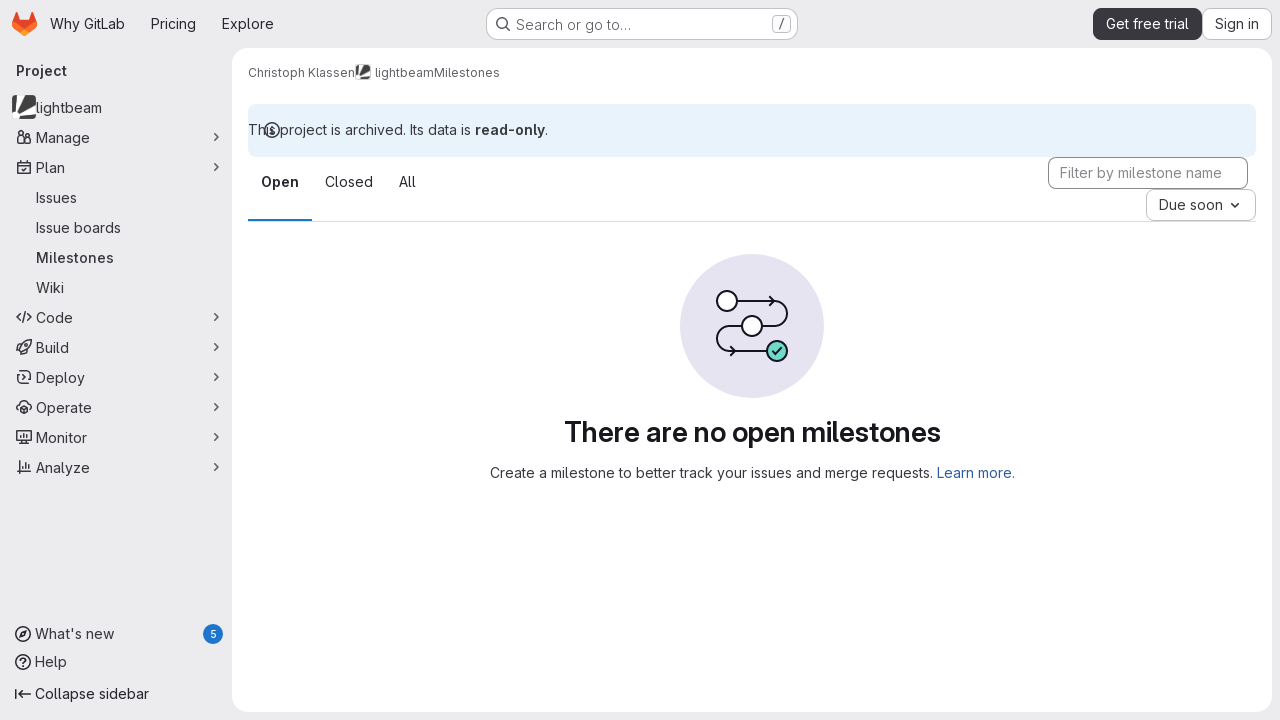

--- FILE ---
content_type: text/javascript
request_url: https://gitlab.com/assets/webpack/analytics.1f5b93d6.chunk.js
body_size: 22426
content:
(this.webpackJsonp=this.webpackJsonp||[]).push([["analytics"],{DqoV:function(e,n,t){"use strict";t.r(n);var r=t("uQJl");const{analytics_id:o,analytics_url:i}=window.gon;if(o&&i){var a;window.glClient=Object(r.glClientSDK)({appId:o,host:i,hasCookieConsent:!0,plugins:{clientHints:!1,linkTracking:!1,performanceTiming:!1,errorTracking:!1},pagePingTracking:{minimumVisitLength:10,heartbeatDelay:10}});const e=null===(a=window.gl)||void 0===a||null===(a=a.snowplowStandardContext)||void 0===a||null===(a=a.data)||void 0===a?void 0:a.user_id;var u;if(e)null===(u=window.glClient)||void 0===u||u.identify(e)}},uQJl:function(e,n,t){(function(e){!function(n){"use strict";var t=function(){return(t=Object.assign||function(e){for(var n,t=1,r=arguments.length;t<r;t++)for(var o in n=arguments[t])Object.prototype.hasOwnProperty.call(n,o)&&(e[o]=n[o]);return e}).apply(this,arguments)};function r(e,n,t,r){return new(t||(t=Promise))((function(o,i){function a(e){try{c(r.next(e))}catch(e){i(e)}}function u(e){try{c(r.throw(e))}catch(e){i(e)}}function c(e){var n;e.done?o(e.value):(n=e.value,n instanceof t?n:new t((function(e){e(n)}))).then(a,u)}c((r=r.apply(e,n||[])).next())}))}function o(e,n){var t,r,o,i,a={label:0,sent:function(){if(1&o[0])throw o[1];return o[1]},trys:[],ops:[]};return i={next:u(0),throw:u(1),return:u(2)},"function"==typeof Symbol&&(i[Symbol.iterator]=function(){return this}),i;function u(u){return function(c){return function(u){if(t)throw new TypeError("Generator is already executing.");for(;i&&(i=0,u[0]&&(a=0)),a;)try{if(t=1,r&&(o=2&u[0]?r.return:u[0]?r.throw||((o=r.return)&&o.call(r),0):r.next)&&!(o=o.call(r,u[1])).done)return o;switch(r=0,o&&(u=[2&u[0],o.value]),u[0]){case 0:case 1:o=u;break;case 4:return a.label++,{value:u[1],done:!1};case 5:a.label++,r=u[1],u=[0];continue;case 7:u=a.ops.pop(),a.trys.pop();continue;default:if(!((o=(o=a.trys).length>0&&o[o.length-1])||6!==u[0]&&2!==u[0])){a=0;continue}if(3===u[0]&&(!o||u[1]>o[0]&&u[1]<o[3])){a.label=u[1];break}if(6===u[0]&&a.label<o[1]){a.label=o[1],o=u;break}if(o&&a.label<o[2]){a.label=o[2],a.ops.push(u);break}o[2]&&a.ops.pop(),a.trys.pop();continue}u=n.call(e,a)}catch(e){u=[6,e],r=0}finally{t=o=0}if(5&u[0])throw u[1];return{value:u[0]?u[1]:void 0,done:!0}}([u,c])}}}function i(e,n,t){if(t||2===arguments.length)for(var r,o=0,i=n.length;o<i;o++)!r&&o in n||(r||(r=Array.prototype.slice.call(n,0,o)),r[o]=n[o]);return e.concat(r||Array.prototype.slice.call(n))}var a=/^(?:[0-9a-f]{8}-[0-9a-f]{4}-[1-8][0-9a-f]{3}-[89ab][0-9a-f]{3}-[0-9a-f]{12}|00000000-0000-0000-0000-000000000000|ffffffff-ffff-ffff-ffff-ffffffffffff)$/i;function u(e){if(!function(e){return"string"==typeof e&&a.test(e)}(e))throw TypeError("Invalid UUID");var n,t=new Uint8Array(16);return t[0]=(n=parseInt(e.slice(0,8),16))>>>24,t[1]=n>>>16&255,t[2]=n>>>8&255,t[3]=255&n,t[4]=(n=parseInt(e.slice(9,13),16))>>>8,t[5]=255&n,t[6]=(n=parseInt(e.slice(14,18),16))>>>8,t[7]=255&n,t[8]=(n=parseInt(e.slice(19,23),16))>>>8,t[9]=255&n,t[10]=(n=parseInt(e.slice(24,36),16))/1099511627776&255,t[11]=n/4294967296&255,t[12]=n>>>24&255,t[13]=n>>>16&255,t[14]=n>>>8&255,t[15]=255&n,t}for(var c,s=[],l=0;l<256;++l)s.push((l+256).toString(16).slice(1));function f(e,n=0){return(s[e[n+0]]+s[e[n+1]]+s[e[n+2]]+s[e[n+3]]+"-"+s[e[n+4]]+s[e[n+5]]+"-"+s[e[n+6]]+s[e[n+7]]+"-"+s[e[n+8]]+s[e[n+9]]+"-"+s[e[n+10]]+s[e[n+11]]+s[e[n+12]]+s[e[n+13]]+s[e[n+14]]+s[e[n+15]]).toLowerCase()}var d=new Uint8Array(16);function v(){if(!c&&!(c="undefined"!=typeof crypto&&crypto.getRandomValues&&crypto.getRandomValues.bind(crypto)))throw new Error("crypto.getRandomValues() not supported. See https://github.com/uuidjs/uuid#getrandomvalues-not-supported");return c(d)}function g(e,n,t){function r(e,r,o,i){var a;if("string"==typeof e&&(e=function(e){e=unescape(encodeURIComponent(e));for(var n=[],t=0;t<e.length;++t)n.push(e.charCodeAt(t));return n}(e)),"string"==typeof r&&(r=u(r)),16!==(null===(a=r)||void 0===a?void 0:a.length))throw TypeError("Namespace must be array-like (16 iterable integer values, 0-255)");var c=new Uint8Array(16+e.length);if(c.set(r),c.set(e,r.length),(c=t(c))[6]=15&c[6]|n,c[8]=63&c[8]|128,o){i=i||0;for(var s=0;s<16;++s)o[i+s]=c[s];return o}return f(c)}try{r.name=e}catch(e){}return r.DNS="6ba7b810-9dad-11d1-80b4-00c04fd430c8",r.URL="6ba7b811-9dad-11d1-80b4-00c04fd430c8",r}function p(e){return 14+(e+64>>>9<<4)+1}function m(e,n){var t=(65535&e)+(65535&n);return(e>>16)+(n>>16)+(t>>16)<<16|65535&t}function h(e,n,t,r,o,i){return m((a=m(m(n,e),m(r,i)))<<(u=o)|a>>>32-u,t);var a,u}function y(e,n,t,r,o,i,a){return h(n&t|~n&r,e,n,o,i,a)}function w(e,n,t,r,o,i,a){return h(n&r|t&~r,e,n,o,i,a)}function b(e,n,t,r,o,i,a){return h(n^t^r,e,n,o,i,a)}function k(e,n,t,r,o,i,a){return h(t^(n|~r),e,n,o,i,a)}g("v3",48,(function(e){if("string"==typeof e){var n=unescape(encodeURIComponent(e));e=new Uint8Array(n.length);for(var t=0;t<n.length;++t)e[t]=n.charCodeAt(t)}return function(e){for(var n=[],t=32*e.length,r="0123456789abcdef",o=0;o<t;o+=8){var i=e[o>>5]>>>o%32&255,a=parseInt(r.charAt(i>>>4&15)+r.charAt(15&i),16);n.push(a)}return n}(function(e,n){e[n>>5]|=128<<n%32,e[p(n)-1]=n;for(var t=1732584193,r=-271733879,o=-1732584194,i=271733878,a=0;a<e.length;a+=16){var u=t,c=r,s=o,l=i;t=y(t,r,o,i,e[a],7,-680876936),i=y(i,t,r,o,e[a+1],12,-389564586),o=y(o,i,t,r,e[a+2],17,606105819),r=y(r,o,i,t,e[a+3],22,-1044525330),t=y(t,r,o,i,e[a+4],7,-176418897),i=y(i,t,r,o,e[a+5],12,1200080426),o=y(o,i,t,r,e[a+6],17,-1473231341),r=y(r,o,i,t,e[a+7],22,-45705983),t=y(t,r,o,i,e[a+8],7,1770035416),i=y(i,t,r,o,e[a+9],12,-1958414417),o=y(o,i,t,r,e[a+10],17,-42063),r=y(r,o,i,t,e[a+11],22,-1990404162),t=y(t,r,o,i,e[a+12],7,1804603682),i=y(i,t,r,o,e[a+13],12,-40341101),o=y(o,i,t,r,e[a+14],17,-1502002290),t=w(t,r=y(r,o,i,t,e[a+15],22,1236535329),o,i,e[a+1],5,-165796510),i=w(i,t,r,o,e[a+6],9,-1069501632),o=w(o,i,t,r,e[a+11],14,643717713),r=w(r,o,i,t,e[a],20,-373897302),t=w(t,r,o,i,e[a+5],5,-701558691),i=w(i,t,r,o,e[a+10],9,38016083),o=w(o,i,t,r,e[a+15],14,-660478335),r=w(r,o,i,t,e[a+4],20,-405537848),t=w(t,r,o,i,e[a+9],5,568446438),i=w(i,t,r,o,e[a+14],9,-1019803690),o=w(o,i,t,r,e[a+3],14,-187363961),r=w(r,o,i,t,e[a+8],20,1163531501),t=w(t,r,o,i,e[a+13],5,-1444681467),i=w(i,t,r,o,e[a+2],9,-51403784),o=w(o,i,t,r,e[a+7],14,1735328473),t=b(t,r=w(r,o,i,t,e[a+12],20,-1926607734),o,i,e[a+5],4,-378558),i=b(i,t,r,o,e[a+8],11,-2022574463),o=b(o,i,t,r,e[a+11],16,1839030562),r=b(r,o,i,t,e[a+14],23,-35309556),t=b(t,r,o,i,e[a+1],4,-1530992060),i=b(i,t,r,o,e[a+4],11,1272893353),o=b(o,i,t,r,e[a+7],16,-155497632),r=b(r,o,i,t,e[a+10],23,-1094730640),t=b(t,r,o,i,e[a+13],4,681279174),i=b(i,t,r,o,e[a],11,-358537222),o=b(o,i,t,r,e[a+3],16,-722521979),r=b(r,o,i,t,e[a+6],23,76029189),t=b(t,r,o,i,e[a+9],4,-640364487),i=b(i,t,r,o,e[a+12],11,-421815835),o=b(o,i,t,r,e[a+15],16,530742520),t=k(t,r=b(r,o,i,t,e[a+2],23,-995338651),o,i,e[a],6,-198630844),i=k(i,t,r,o,e[a+7],10,1126891415),o=k(o,i,t,r,e[a+14],15,-1416354905),r=k(r,o,i,t,e[a+5],21,-57434055),t=k(t,r,o,i,e[a+12],6,1700485571),i=k(i,t,r,o,e[a+3],10,-1894986606),o=k(o,i,t,r,e[a+10],15,-1051523),r=k(r,o,i,t,e[a+1],21,-2054922799),t=k(t,r,o,i,e[a+8],6,1873313359),i=k(i,t,r,o,e[a+15],10,-30611744),o=k(o,i,t,r,e[a+6],15,-1560198380),r=k(r,o,i,t,e[a+13],21,1309151649),t=k(t,r,o,i,e[a+4],6,-145523070),i=k(i,t,r,o,e[a+11],10,-1120210379),o=k(o,i,t,r,e[a+2],15,718787259),r=k(r,o,i,t,e[a+9],21,-343485551),t=m(t,u),r=m(r,c),o=m(o,s),i=m(i,l)}return[t,r,o,i]}(function(e){if(0===e.length)return[];for(var n=8*e.length,t=new Uint32Array(p(n)),r=0;r<n;r+=8)t[r>>5]|=(255&e[r/8])<<r%32;return t}(e),8*e.length))}));var S={randomUUID:"undefined"!=typeof crypto&&crypto.randomUUID&&crypto.randomUUID.bind(crypto)};function T(e,n,t){if(S.randomUUID&&!n&&!e)return S.randomUUID();var r=(e=e||{}).random||(e.rng||v)();if(r[6]=15&r[6]|64,r[8]=63&r[8]|128,n){t=t||0;for(var o=0;o<16;++o)n[t+o]=r[o];return n}return f(r)}function E(e,n,t,r){switch(e){case 0:return n&t^~n&r;case 1:case 3:return n^t^r;case 2:return n&t^n&r^t&r}}function x(e,n){return e<<n|e>>>32-n}g("v5",80,(function(e){var n=[1518500249,1859775393,2400959708,3395469782],t=[1732584193,4023233417,2562383102,271733878,3285377520];if("string"==typeof e){var r=unescape(encodeURIComponent(e));e=[];for(var o=0;o<r.length;++o)e.push(r.charCodeAt(o))}else Array.isArray(e)||(e=Array.prototype.slice.call(e));e.push(128);for(var i=e.length/4+2,a=Math.ceil(i/16),u=new Array(a),c=0;c<a;++c){for(var s=new Uint32Array(16),l=0;l<16;++l)s[l]=e[64*c+4*l]<<24|e[64*c+4*l+1]<<16|e[64*c+4*l+2]<<8|e[64*c+4*l+3];u[c]=s}u[a-1][14]=8*(e.length-1)/Math.pow(2,32),u[a-1][14]=Math.floor(u[a-1][14]),u[a-1][15]=8*(e.length-1)&4294967295;for(var f=0;f<a;++f){for(var d=new Uint32Array(80),v=0;v<16;++v)d[v]=u[f][v];for(var g=16;g<80;++g)d[g]=x(d[g-3]^d[g-8]^d[g-14]^d[g-16],1);for(var p=t[0],m=t[1],h=t[2],y=t[3],w=t[4],b=0;b<80;++b){var k=Math.floor(b/20),S=x(p,5)+E(k,m,h,y)+w+n[k]+d[b]>>>0;w=y,y=h,h=x(m,30)>>>0,m=p,p=S}t[0]=t[0]+p>>>0,t[1]=t[1]+m>>>0,t[2]=t[2]+h>>>0,t[3]=t[3]+y>>>0,t[4]=t[4]+w>>>0}return[t[0]>>24&255,t[0]>>16&255,t[0]>>8&255,255&t[0],t[1]>>24&255,t[1]>>16&255,t[1]>>8&255,255&t[1],t[2]>>24&255,t[2]>>16&255,t[2]>>8&255,255&t[2],t[3]>>24&255,t[3]>>16&255,t[3]>>8&255,255&t[3],t[4]>>24&255,t[4]>>16&255,t[4]>>8&255,255&t[4]]}));var C="ABCDEFGHIJKLMNOPQRSTUVWXYZabcdefghijklmnopqrstuvwxyz0123456789+/=";function A(){var e,n={},t=[],r=[],o=[],i=function(e,t){null!=t&&""!==t&&(n[e]=t)};return{add:i,addDict:function(e){for(var n in e)Object.prototype.hasOwnProperty.call(e,n)&&i(n,e[n])},addJson:function(e,n,o){if(o&&I(o)){var i={keyIfEncoded:e,keyIfNotEncoded:n,json:o};r.push(i),t.push(i)}},addContextEntity:function(e){o.push(e)},getPayload:function(){return n},getJson:function(){return t},withJsonProcessor:function(n){e=n},build:function(){return null==e||e(this,r,o),n}}}function P(e){return function(n,t,r){for(var o=function(t,r,o){var i=JSON.stringify(t);e?n.add(r,function(e){return e?function(e){var n,t,r,o,i,a=0,u=0,c=[];if(!e)return e;e=unescape(encodeURIComponent(e));do{n=(i=e.charCodeAt(a++)<<16|e.charCodeAt(a++)<<8|e.charCodeAt(a++))>>18&63,t=i>>12&63,r=i>>6&63,o=63&i,c[u++]=C.charAt(n)+C.charAt(t)+C.charAt(r)+C.charAt(o)}while(a<e.length);var s=c.join(""),l=e.length%3;return(l?s.slice(0,l-3):s)+"===".slice(l||3)}(e).replace(/=/g,"").replace(/\+/g,"-").replace(/\//g,"_"):e}(i)):n.add(o,i)},a=function(t,r){var o=t||function(){var t=n.getPayload();if(e?t.cx:t.co)return JSON.parse(e?function(e){if(!e)return e;switch(4-e.length%4){case 2:e+="==";break;case 3:e+="="}return function(e){var n,t,r,o,i,a,u=0,c=0,s=[];if(!e)return e;e+="";do{n=(a=C.indexOf(e.charAt(u++))<<18|C.indexOf(e.charAt(u++))<<12|(o=C.indexOf(e.charAt(u++)))<<6|(i=C.indexOf(e.charAt(u++))))>>16&255,t=a>>8&255,r=255&a,s[c++]=64===o?String.fromCharCode(n):64===i?String.fromCharCode(n,t):String.fromCharCode(n,t,r)}while(u<e.length);return function(e){return decodeURIComponent(e.split("").map((function(e){return"%"+("00"+e.charCodeAt(0).toString(16)).slice(-2)})).join(""))}(s.join("").replace(/\0+$/,""))}(e.replace(/-/g,"+").replace(/_/g,"/"))}(t.cx):t.co)}();return o?o.data=o.data.concat(r.data):o=r,o},u=void 0,c=0,s=t;c<s.length;c++){var l=s[c];"cx"===l.keyIfEncoded?u=a(u,l.json):o(l.json,l.keyIfEncoded,l.keyIfNotEncoded)}t.length=0,r.length&&(u=a(u,{schema:"iglu:com.snowplowanalytics.snowplow/contexts/jsonschema/1-0-0",data:i([],r,!0)}),r.length=0),u&&o(u,"cx","co")}}function I(e){if(!O(e))return!1;for(var n in e)if(Object.prototype.hasOwnProperty.call(e,n))return!0;return!1}function O(e){return null!=e&&(e.constructor==={}.constructor||e.constructor===[].constructor)}var L,U="Snowplow: ";!function(e){e[e.none=0]="none",e[e.error=1]="error",e[e.warn=2]="warn",e[e.debug=3]="debug",e[e.info=4]="info"}(L||(L={}));var j=function(e){return void 0===e&&(e=L.warn),{setLogLevel:function(n){e=L[n]?n:L.warn},warn:function(n,t){for(var r=[],o=2;o<arguments.length;o++)r[o-2]=arguments[o];if(e>=L.warn&&"undefined"!=typeof console){var a=U+n;t?console.warn.apply(console,i([a+"\n",t],r,!1)):console.warn.apply(console,i([a],r,!1))}},error:function(n,t){for(var r=[],o=2;o<arguments.length;o++)r[o-2]=arguments[o];if(e>=L.error&&"undefined"!=typeof console){var a=U+n+"\n";t?console.error.apply(console,i([a+"\n",t],r,!1)):console.error.apply(console,i([a],r,!1))}},debug:function(n){for(var t=[],r=1;r<arguments.length;r++)t[r-1]=arguments[r];e>=L.debug&&"undefined"!=typeof console&&console.debug.apply(console,i([U+n],t,!1))},info:function(n){for(var t=[],r=1;r<arguments.length;r++)t[r-1]=arguments[r];e>=L.info&&"undefined"!=typeof console&&console.info.apply(console,i([U+n],t,!1))}}}();function D(e){for(var n,t=[],r=1;r<arguments.length;r++)t[r-1]=arguments[r];return null!==(n=null==e?void 0:e.map((function(e){if("function"!=typeof e)return e;try{return e.apply(void 0,t)}catch(e){return}})).filter(Boolean))&&void 0!==n?n:[]}function R(e){var n=e.split(".");return!!(n&&n.length>1)&&function(e){if("*"===e[0]||"*"===e[1])return!1;if(e.slice(2).length>0){for(var n=!1,t=0,r=e.slice(2);t<r.length;t++)if("*"===r[t])n=!0;else if(n)return!1;return!0}return 2==e.length}(n)}function V(e){var n=new RegExp("^iglu:((?:(?:[a-zA-Z0-9-_]+|\\*).)+(?:[a-zA-Z0-9-_]+|\\*))/([a-zA-Z0-9-_.]+|\\*)/jsonschema/([1-9][0-9]*|\\*)-(0|[1-9][0-9]*|\\*)-(0|[1-9][0-9]*|\\*)$").exec(e);if(null!==n&&R(n[1]))return n.slice(1,6)}function N(e){var n=V(e);if(n){var t=n[0];return 5===n.length&&R(t)}return!1}function B(e){return function(e){return Array.isArray(e)&&e.every((function(e){return"string"==typeof e}))}(e)?e.every((function(e){return N(e)})):"string"==typeof e&&N(e)}function _(e){var n=e;return!!(I(n)&&"schema"in n&&"data"in n)&&"string"==typeof n.schema&&"object"==typeof n.data}function M(e){return"function"==typeof e&&e.length<=1}function z(e){return M(e)||_(e)}function q(e){return!(!Array.isArray(e)||2!==e.length)&&(Array.isArray(e[1])?M(e[0])&&e[1].every(z):M(e[0])&&z(e[1]))}function H(e){return!(!Array.isArray(e)||2!==e.length)&&!!function(e){var n=e,t=0;if(null!=e&&"object"==typeof e&&!Array.isArray(e)){if(Object.prototype.hasOwnProperty.call(n,"accept")){if(!B(n.accept))return!1;t+=1}if(Object.prototype.hasOwnProperty.call(n,"reject")){if(!B(n.reject))return!1;t+=1}return t>0&&t<=2}return!1}(e[0])&&(Array.isArray(e[1])?e[1].every(z):z(e[1]))}function F(e){return q(e)||H(e)}function G(e,n){if(!N(e))return!1;var t=V(e),r=function(e){var n=new RegExp("^iglu:([a-zA-Z0-9-_.]+)/([a-zA-Z0-9-_]+)/jsonschema/([1-9][0-9]*)-(0|[1-9][0-9]*)-(0|[1-9][0-9]*)$").exec(e);if(null!==n)return n.slice(1,6)}(n);if(t&&r){if(!function(e,n){var t=n.split("."),r=e.split(".");if(t&&r){if(t.length!==r.length)return!1;for(var o=0;o<r.length;o++)if(!J(t[o],r[o]))return!1;return!0}return!1}(t[0],r[0]))return!1;for(var o=1;o<5;o++)if(!J(t[o],r[o]))return!1;return!0}return!1}function J(e,n){return e&&n&&"*"===e||e===n}function X(e){return Array.isArray(e)?e:Array.of(e)}function W(e,n,t,r){var o,i=X(e).map((function(e){var o=function(e,n,t,r){if(_(e))return[e];if(M(e)){var o=function(e,n,t,r){var o=void 0;try{return o=e({event:n.getPayload(),eventType:t,eventSchema:r}),Array.isArray(o)&&o.every(_)||_(o)?o:void 0}catch(e){o=void 0}return o}(e,n,t,r);if(_(o))return[o];if(Array.isArray(o))return o}}(e,n,t,r);if(o&&0!==o.length)return o}));return(o=[]).concat.apply(o,i.filter((function(e){return null!=e&&e.filter(Boolean)})))}function Y(e,n){return"function"==typeof e?e===n:JSON.stringify(e)===JSON.stringify(n)}function Q(e,n){if(F(e)){if(!F(n))return!1;var t=e[0],r=e[1],o=n[0],i=n[1];return!!Y(t,o)&&(Array.isArray(r)?!!Array.isArray(i)&&r.length===i.length&&r.reduce((function(e,n,t){return e&&Y(n,i[t])}),!0):!Array.isArray(i)&&Y(r,i))}return!!z(e)&&!!z(n)&&Y(e,n)}function Z(e){void 0===e&&(e={});var n=!0,r=e.base64,o=e.corePlugins,a=e.callback,u=null!=o?o:[],c=function(e,t,r){var o=function(e){return{addPluginContexts:function(n){var t=n?i([],n,!0):[];return e.forEach((function(e){try{e.contexts&&t.push.apply(t,e.contexts())}catch(e){j.error("Error adding plugin contexts",e)}})),t}}}(t),a=function(){var e=[],n=[],t={},r={},o=function(o){var i=function(e){for(var n=0,t=e.getJson();n<t.length;n++){var r=t[n];if("ue_px"===r.keyIfEncoded&&"object"==typeof r.json.data){var o=r.json.data.schema;if("string"==typeof o)return o}}return""}(o),a=function(e){var n=e.getPayload().e;return"string"==typeof n?n:""}(o),u=[],c=W(e.concat(Object.values(t)),o,a,i);u.push.apply(u,c);var s=function(e,n,t,r){var o,i=X(e).map((function(e){var o=function(e,n,t,r){if(q(e)){var o=e[0],i=!1;try{i=o({event:n.getPayload(),eventType:t,eventSchema:r})}catch(e){i=!1}if(!0===i)return W(e[1],n,t,r)}else if(H(e)&&function(e,n){var t=0,r=0,o=e.accept;Array.isArray(o)?e.accept.some((function(e){return G(e,n)}))&&r++:"string"==typeof o&&G(o,n)&&r++;var i=e.reject;return Array.isArray(i)?e.reject.some((function(e){return G(e,n)}))&&t++:"string"==typeof i&&G(i,n)&&t++,r>0&&0===t}(e[0],r))return W(e[1],n,t,r);return[]}(e,n,t,r);if(o&&0!==o.length)return o}));return(o=[]).concat.apply(o,i.filter((function(e){return null!=e&&e.filter(Boolean)})))}(n.concat(Object.values(r)),o,a,i);return u.push.apply(u,s),u};return{getGlobalPrimitives:function(){return e.concat(Object.values(t))},getConditionalProviders:function(){return n.concat(Object.values(r))},addGlobalContexts:function(o){if(Array.isArray(o)){for(var i=[],a=[],u=0,c=o;u<c.length;u++)F(f=c[u])?i.push(f):z(f)&&a.push(f);e=e.concat(a),n=n.concat(i)}else for(var s=0,l=Object.entries(o);s<l.length;s++){var f,d=l[s],v=d[0];F(f=d[1])?r[v]=f:z(f)&&(t[v]=f)}},clearGlobalContexts:function(){n=[],e=[],r={},t={}},removeGlobalContexts:function(o){for(var i=function(o){"string"==typeof o?(delete r[o],delete t[o]):F(o)?n=n.filter((function(e){return!Q(o,e)})):z(o)&&(e=e.filter((function(e){return!Q(o,e)})))},a=0,u=o;a<u.length;a++)i(u[a])},getApplicableContexts:function(e){return o(e)}}}(),u=e,c={};function s(e,n){c[e]=n}return{track:function(e,i,s){if(n){e.withJsonProcessor(P(u)),e.add("eid",T()),e.addDict(c);var l=function(e){return null==e?{type:"dtm",value:(new Date).getTime()}:"number"==typeof e?{type:"dtm",value:e}:"ttm"===e.type?{type:"ttm",value:e.value}:{type:"dtm",value:e.value||(new Date).getTime()}}(s);e.add(l.type,l.value.toString());var f=function(e){if(e&&e.length)return{schema:"iglu:com.snowplowanalytics.snowplow/contexts/jsonschema/1-0-0",data:e}}(function(e,n){var t=a.getApplicableContexts(e),r=[];return n&&n.length&&r.push.apply(r,n),t&&t.length&&r.push.apply(r,t),r}(e,o.addPluginContexts(i)));if(void 0!==f&&e.addJson("cx","co",f),t.forEach((function(n){try{n.beforeTrack&&n.beforeTrack(e)}catch(e){j.error("Plugin beforeTrack",e)}})),!t.find((function(n){try{return n.filter&&!1===n.filter(e.build())}catch(e){return j.error("Plugin filter",e),!1}}))){"function"==typeof r&&r(e);var d=e.build();return t.forEach((function(e){try{e.afterTrack&&e.afterTrack(d)}catch(e){j.error("Plugin afterTrack",e)}})),d}}else j.error("Track called on deactivated tracker")},addPayloadPair:s,getBase64Encoding:function(){return u},setBase64Encoding:function(e){u=e},addPayloadDict:function(e){for(var n in e)Object.prototype.hasOwnProperty.call(e,n)&&(c[n]=e[n])},resetPayloadPairs:function(e){c=O(e)?e:{}},setTrackerVersion:function(e){s("tv",e)},setTrackerNamespace:function(e){s("tna",e)},setAppId:function(e){s("aid",e)},setPlatform:function(e){s("p",e)},setUserId:function(e){s("uid",e)},setScreenResolution:function(e,n){s("res",e+"x"+n)},setViewport:function(e,n){s("vp",e+"x"+n)},setColorDepth:function(e){s("cd",e)},setTimezone:function(e){s("tz",e)},setLang:function(e){s("lang",e)},setIpAddress:function(e){s("ip",e)},setUseragent:function(e){s("ua",e)},addGlobalContexts:function(e){a.addGlobalContexts(e)},clearGlobalContexts:function(){a.clearGlobalContexts()},removeGlobalContexts:function(e){a.removeGlobalContexts(e)}}}(null==r||r,u,a),s=t(t({},c),{addPlugin:function(e){var n,t,r=e.plugin;u.push(r),null===(n=r.logger)||void 0===n||n.call(r,j),null===(t=r.activateCorePlugin)||void 0===t||t.call(r,s)},deactivate:function(){u.forEach((function(e){var n;null===(n=e.deactivatePlugin)||void 0===n||n.call(e,s)})),u.length=0,n=!1}});return null==u||u.forEach((function(e){var n,t;null===(n=e.logger)||void 0===n||n.call(e,j),null===(t=e.activateCorePlugin)||void 0===t||t.call(e,s)})),s}function $(e){var n=e.event,t=n.schema,r=n.data,o=A(),i={schema:"iglu:com.snowplowanalytics.snowplow/unstruct_event/jsonschema/1-0-0",data:{schema:t,data:r}};return o.add("e","ue"),o.addJson("ue_px","ue_pr",i),o}function K(e){return $({event:{schema:"iglu:com.snowplowanalytics.snowplow/link_click/jsonschema/1-0-1",data:ee({targetUrl:e.targetUrl,elementId:e.elementId,elementClasses:e.elementClasses,elementTarget:e.elementTarget,elementContent:e.elementContent})}})}function ee(e,n){void 0===n&&(n={});var t={};for(var r in e)(n[r]||null!==e[r]&&void 0!==e[r])&&(t[r]=e[r]);return t}function ne(e){var n=e.maxSize,t=void 0===n?1e3:n,r=e.events,o=i([],void 0===r?[]:r,!0),a=function(){return Promise.resolve(o.length)};return{count:a,add:function(e){for(o.push(e);o.length>t;)o.shift();return a()},removeHead:function(e){for(var n=0;n<e;n++)o.shift();return Promise.resolve()},iterator:function(){var e=0,n=i([],o,!0);return{next:function(){return e<n.length?Promise.resolve({value:n[e++],done:!1}):Promise.resolve({value:void 0,done:!0})}}},getAll:function(){return Promise.resolve(i([],o,!0))},getAllPayloads:function(){return Promise.resolve(o.map((function(e){return e.payload})))}}}function te(e){return JSON.stringify({schema:"iglu:com.snowplowanalytics.snowplow/payload_data/jsonschema/1-0-4",data:e})}function re(e){var n,r,o=e.endpoint,i=e.protocol,a=void 0===i?"https":i,u=e.port,c=e.eventMethod,s=void 0===c?"post":c,l=e.customHeaders,f=e.connectionTimeout,d=e.keepalive,v=void 0!==d&&d,g=e.postPath,p=void 0===g?"/com.snowplowanalytics.snowplow/tp2":g,m=e.useStm,h=void 0===m||m,y=e.maxPostBytes,w=void 0===y?4e4:y,b=e.credentials,k=void 0===b?"include":b,S=[],T="post"===s.toLowerCase();function E(){var e=S.reduce((function(e,n){return e+(T?n.getPOSTRequestBytesCount():n.getGETRequestBytesCount())}),0);return T&&(e+=88),e}function x(){return S.length>0?S[0].getServerAnonymization():void 0}function C(){var e=o;return o.includes("://")||(e="".concat(a,"://").concat(o)),u&&(e="".concat(e,":").concat(u)),e+(T?p:"/i")}function A(e,o){P(!1),r=new AbortController,n=setTimeout((function(){var e="Request timed out";console.error(e),n=void 0,P(!1,e)}),null!=f?f:5e3);var i,a=t({headers:(i=new Headers,T&&i.append("Content-Type","application/json; charset=UTF-8"),l&&Object.keys(l).forEach((function(e){i.append(e,l[e])})),x()&&i.append("SP-Anonymous","*"),i),signal:r.signal,keepalive:v,credentials:k},o);return new Request(e,a)}function P(e,t){if(void 0!==n&&(clearTimeout(n),n=void 0),void 0!==r){var o=r;r=void 0,e||o.abort(t)}}return{addEvent:function(e){return!(S.length>0&&x()!==e.getServerAnonymization()||(S.push(e),0))},getEvents:function(){return S},toRequest:function(){if(0!==S.length)return T?function(){var e=function(e){for(var n=(new Date).getTime().toString(),t=0;t<e.length;t++)e[t].stm=n;return e}(S.map((function(e){return e.getPOSTRequestBody()})));return A(C(),{method:"POST",body:te(e)})}():function(){if(1!==S.length)throw new Error("Only one event can be sent in a GET request");return A(S[0].getGETRequestURL(C(),h),{method:"GET"})}()},countBytes:E,countEvents:function(){return S.length},isFull:function(){return T?E()>=w:S.length>=1},closeRequest:P}}function oe(e){for(var n=0,t=0;t<e.length;t++){var r=e.charCodeAt(t);r<=127?n+=1:r<=2047?n+=2:r>=55296&&r<=57343?(n+=4,t++):n+=r<65535?3:4}return n}function ie(e){var n=null,t=null,r=null,o=null;function i(){return e.payload}function a(e){return null===n&&(n=function(e){var n={co:!0,cx:!0},t=[];for(var r in e)e.hasOwnProperty(r)&&!n[r]&&t.push(r+"="+encodeURIComponent(e[r]));for(var o in n)e.hasOwnProperty(o)&&n[o]&&t.push(o+"="+encodeURIComponent(e[o]));return"?"+t.join("&")}(e)),n}function u(){var e;return null===t&&(e=i(),t=Object.keys(e).map((function(n){return[n,e[n]]})).reduce((function(e,n){var t=n[0],r=n[1];return e[t]=r.toString(),e}),{})),t}return{getPayload:i,getServerAnonymization:function(){var n;return null!==(n=e.svrAnon)&&void 0!==n&&n},getGETRequestURL:function(e,n){var t=a(i());return n?e+t.replace("?","?stm="+(new Date).getTime()+"&"):e+t},getGETRequestBytesCount:function(){if(null===r){var e=a(i());r=oe(e)}return r},getPOSTRequestBody:u,getPOSTRequestBytesCount:function(){return null===o&&(o=oe(JSON.stringify(u()))),o}}}function ae(e){var n=e.endpoint,t=e.eventMethod,i=void 0===t?"post":t,a=e.postPath,u=e.protocol,c=e.port,s=e.maxPostBytes,l=void 0===s?4e4:s,f=e.maxGetBytes,d=e.bufferSize,v=void 0===d?1:d,g=e.customHeaders,p=e.serverAnonymization,m=e.connectionTimeout,h=e.keepalive,y=e.idService,w=e.dontRetryStatusCodes,b=void 0===w?[]:w,k=e.retryStatusCodes,S=void 0===k?[]:k,T=e.retryFailedRequests,E=void 0===T||T,x=e.onRequestFailure,C=e.onRequestSuccess,A=e.customFetch,P=void 0===A?fetch:A,I=e.useStm,O=e.eventStore,L=void 0===O?ne({}):O,U=e.credentials,D=!1,R=!1,V="post"===i.toLowerCase();function N(e,n){void 0!==x&&setTimeout((function(){try{null==x||x(e,n)}catch(e){j.error("Error in onRequestFailure",e)}}),0)}function B(e){return r(this,void 0,void 0,(function(){var n,t,r,i,a,u;return o(this,(function(o){switch(o.label){case 0:if(void 0===(n=e.toRequest()))throw new Error("Empty batch");t=e.getEvents().map((function(e){return e.getPayload()})),o.label=1;case 1:return o.trys.push([1,4,,5]),[4,P(n)];case 2:return[4,(r=o.sent()).text()];case 3:return o.sent(),e.closeRequest(!0),r.ok?(function(e,n){void 0!==C&&setTimeout((function(){try{null==C||C(e,n)}catch(e){j.error("Error in onRequestSuccess",e)}}),0)}(t,r),[2,{success:!0,retry:!1,status:r.status}]):(c=r.status,i=!(c>=200&&c<300||!E||!S.includes(c)&&b.includes(c)),N({events:t,status:r.status,message:r.statusText,willRetry:i},r),[2,{success:!1,retry:i,status:r.status}]);case 4:return a=o.sent(),e.closeRequest(!1),u="string"==typeof a?a:a?a.message:"Unknown error",N({events:t,message:u,willRetry:!0}),[2,{success:!1,retry:!0}];case 5:return[2]}var c}))}))}function _(){return re({endpoint:n,protocol:u,port:c,eventMethod:i,customHeaders:g,connectionTimeout:m,keepalive:h,maxPostBytes:l,useStm:I,credentials:U,postPath:a})}function M(){return r(this,void 0,void 0,(function(){var e;return o(this,(function(n){switch(n.label){case 0:return!y||D?[3,2]:(D=!0,e=new Request(y,{method:"GET"}),[4,P(e)]);case 1:n.sent(),n.label=2;case 2:return[2]}}))}))}function z(){return r(this,void 0,void 0,(function(){var e;return o(this,(function(n){switch(n.label){case 0:if(R)return[3,5];R=!0,n.label=1;case 1:return n.trys.push([1,3,4,5]),[4,q()];case 2:return n.sent(),[3,5];case 3:return e=n.sent(),j.error("Error sending events",e),[3,5];case 4:return R=!1,[7];case 5:return[2]}}))}))}function q(){return r(this,void 0,void 0,(function(){var e,n,t,r,i,a,u,c,s;return o(this,(function(o){switch(o.label){case 0:return[4,M()];case 1:o.sent(),e=_(),n=L.iterator(),o.label=2;case 2:return e.isFull()?[3,4]:[4,n.next()];case 3:return t=o.sent(),r=t.value,t.done||void 0===r?[3,4]:(i=ie(r),e.addEvent(i)?[3,2]:[3,4]);case 4:return 0===e.countEvents()?[2]:[4,B(e)];case 5:return a=o.sent(),u=a.success,c=a.retry,s=a.status,!u&&c?[3,7]:(u||j.error("Status ".concat(s,", will not retry.")),[4,L.removeHead(e.countEvents())]);case 6:o.sent(),o.label=7;case 7:return u?[4,q()]:[3,9];case 8:o.sent(),o.label=9;case 9:return[2]}}))}))}return b=b.concat([400,401,403,410,422]),{flush:z,input:function(e){return r(this,void 0,void 0,(function(){var n,t,r;return o(this,(function(o){switch(o.label){case 0:return n=function(e){var n=e.svrAnon;return{payload:e.payload,svrAnon:void 0!==n&&n}}({payload:e,svrAnon:p}),i=t=ie(n),c=function(e,n){return j.warn("Event ("+e+"B) too big, max is "+n)},(V?((u=(a=i.getPOSTRequestBytesCount()+88)>l)&&c(a,l),u):void 0!==f&&((u=(a=i.getGETRequestBytesCount())>f)&&c(a,f),u))?((r=_()).addEvent(t),[4,B(r)]):[3,2];case 1:return o.sent(),[3,5];case 2:return[4,L.add(n)];case 3:return o.sent()>=v?[4,z()]:[3,5];case 4:o.sent(),o.label=5;case 5:return[2]}var i,a,u,c}))}))},setCollectorUrl:function(e){n=e},setAnonymousTracking:function(e){p=e},setBufferSize:function(e){v=e}}}var ue,ce,se={exports:{}},le={exports:{}};ue="ABCDEFGHIJKLMNOPQRSTUVWXYZabcdefghijklmnopqrstuvwxyz0123456789+/",ce={rotl:function(e,n){return e<<n|e>>>32-n},rotr:function(e,n){return e<<32-n|e>>>n},endian:function(e){if(e.constructor==Number)return 16711935&ce.rotl(e,8)|4278255360&ce.rotl(e,24);for(var n=0;n<e.length;n++)e[n]=ce.endian(e[n]);return e},randomBytes:function(e){for(var n=[];e>0;e--)n.push(Math.floor(256*Math.random()));return n},bytesToWords:function(e){for(var n=[],t=0,r=0;t<e.length;t++,r+=8)n[r>>>5]|=e[t]<<24-r%32;return n},wordsToBytes:function(e){for(var n=[],t=0;t<32*e.length;t+=8)n.push(e[t>>>5]>>>24-t%32&255);return n},bytesToHex:function(e){for(var n=[],t=0;t<e.length;t++)n.push((e[t]>>>4).toString(16)),n.push((15&e[t]).toString(16));return n.join("")},hexToBytes:function(e){for(var n=[],t=0;t<e.length;t+=2)n.push(parseInt(e.substr(t,2),16));return n},bytesToBase64:function(e){for(var n=[],t=0;t<e.length;t+=3)for(var r=e[t]<<16|e[t+1]<<8|e[t+2],o=0;o<4;o++)8*t+6*o<=8*e.length?n.push(ue.charAt(r>>>6*(3-o)&63)):n.push("=");return n.join("")},base64ToBytes:function(e){e=e.replace(/[^A-Z0-9+\/]/gi,"");for(var n=[],t=0,r=0;t<e.length;r=++t%4)0!=r&&n.push((ue.indexOf(e.charAt(t-1))&Math.pow(2,-2*r+8)-1)<<2*r|ue.indexOf(e.charAt(t))>>>6-2*r);return n}},le.exports=ce;var fe={utf8:{stringToBytes:function(e){return fe.bin.stringToBytes(unescape(encodeURIComponent(e)))},bytesToString:function(e){return decodeURIComponent(escape(fe.bin.bytesToString(e)))}},bin:{stringToBytes:function(e){for(var n=[],t=0;t<e.length;t++)n.push(255&e.charCodeAt(t));return n},bytesToString:function(e){for(var n=[],t=0;t<e.length;t++)n.push(String.fromCharCode(e[t]));return n.join("")}}},de=fe;function ve(e){try{var n=window.localStorage;return n.removeItem(e),n.removeItem(e+".expires"),!0}catch(e){return!1}}function ge(e){try{return window.sessionStorage.getItem(e)}catch(e){return}}!function(){var n=le.exports,t=de.utf8,r=de.bin,o=function(o,i){var a=n.wordsToBytes(function(r){r.constructor==String?r=t.stringToBytes(r):void 0!==e&&"function"==typeof e.isBuffer&&e.isBuffer(r)?r=Array.prototype.slice.call(r,0):Array.isArray(r)||(r=r.toString());var o=n.bytesToWords(r),i=8*r.length,a=[],u=1732584193,c=-271733879,s=-1732584194,l=271733878,f=-1009589776;o[i>>5]|=128<<24-i%32,o[15+(i+64>>>9<<4)]=i;for(var d=0;d<o.length;d+=16){for(var v=u,g=c,p=s,m=l,h=f,y=0;y<80;y++){if(y<16)a[y]=o[d+y];else{var w=a[y-3]^a[y-8]^a[y-14]^a[y-16];a[y]=w<<1|w>>>31}var b=(u<<5|u>>>27)+f+(a[y]>>>0)+(y<20?1518500249+(c&s|~c&l):y<40?1859775393+(c^s^l):y<60?(c&s|c&l|s&l)-1894007588:(c^s^l)-899497514);f=l,l=s,s=c<<30|c>>>2,c=u,u=b}u+=v,c+=g,s+=p,l+=m,f+=h}return[u,c,s,l,f]}(o));return i&&i.asBytes?a:i&&i.asString?r.bytesToString(a):n.bytesToHex(a)};o._blocksize=16,o._digestsize=20,se.exports=o}();var pe={sessionId:!0,sourceId:!0,sourcePlatform:!1,userId:!1,reason:!1};function me(e){return btoa(e).replace(/\+/g,"-").replace(/\//g,"_").replace(/\=+$/,"")}function he(e){return Number.isInteger&&Number.isInteger(e)||"number"==typeof e&&isFinite(e)&&Math.floor(e)===e}function ye(e){return!(!e||"function"!=typeof e)}function we(e){if(!(t=e)||"string"!=typeof t.valueOf()){e=e.text||"";var n=document.getElementsByTagName("title");n&&null!=n[0]&&(e=n[0].text)}var t;return e}function be(e){var n=new RegExp("^(?:(?:https?|ftp):)/*(?:[^@]+@)?([^:/#]+)").exec(e);return n?n[1]:e}function ke(e){var n=e.length;return"."===e.charAt(--n)&&(e=e.slice(0,n)),"*."===e.slice(0,2)&&(e=e.slice(1)),e}function Se(e){var n=window,t=Ee("referrer",n.location.href)||Ee("referer",n.location.href);if(t)return t;if(e)return e;try{if(n.top)return n.top.document.referrer;if(n.parent)return n.parent.document.referrer}catch(e){}return document.referrer}function Te(e,n,t,r){return e.addEventListener?(e.addEventListener(n,t,r),!0):e.attachEvent?e.attachEvent("on"+n,t):void(e["on"+n]=t)}function Ee(e,n){var t=new RegExp("^[^#]*[?&]"+e+"=([^&#]*)").exec(n);return t?decodeURIComponent(t[1].replace(/\+/g," ")):null}function xe(e,n,t,r,o){Ae(e,"",-1,n,t,r,o)}function Ce(e){for(var n=document.cookie.split("; "),t=[],r=0;r<n.length;r++)n[r].substring(0,e.length)===e&&t.push(n[r]);return t}function Ae(e,n,t,r,o,i,a){return arguments.length>1?document.cookie=e+"="+encodeURIComponent(null!=n?n:"")+(t?"; Expires="+new Date(+new Date+1e3*t).toUTCString():"")+(r?"; Path="+r:"")+(o?"; Domain="+o:"")+(i?"; SameSite="+i:"")+(a?"; Secure":""):decodeURIComponent((("; "+document.cookie).split("; "+e+"=")[1]||"").split(";")[0])}function Pe(e){if(null==e||"object"!=typeof e||Array.isArray(e))return function(){return!0};var n=Object.prototype.hasOwnProperty.call(e,"allowlist"),t=function(e){var n={},t=e.allowlist||e.denylist;if(t){Array.isArray(t)||(t=[t]);for(var r=0;r<t.length;r++)n[t[r]]=!0}return n}(e);return function(e,n){return e.hasOwnProperty("filter")&&e.filter?e.filter:n}(e,(function(e){return function(e,n){for(var t=0,r=Ie(e);t<r.length;t++)if(n[r[t]])return!0;return!1}(e,t)===n}))}function Ie(e){return e.className.match(/\S+/g)||[]}function Oe(e,n){var t,r=null!==(t=e.eventStore)&&void 0!==t?t:function(e){var n=e.trackerId,t=e.maxLocalStorageQueueSize,r=void 0===t?1e3:t,o=e.useLocalStorage,i=void 0===o||o,a="snowplowOutQueue_".concat(n),u=function(){if(i){var e=window.localStorage.getItem(a),n=e?JSON.parse(e):[];return ne({maxSize:r,events:n})}return ne({maxSize:r})}(),c=u.getAll,s=u.getAllPayloads,l=u.add,f=u.count,d=u.iterator,v=u.removeHead;function g(){return i?c().then((function(e){window.localStorage.setItem(a,JSON.stringify(e))})):Promise.resolve()}return{count:f,add:function(e){return l(e),g().then(f)},removeHead:function(e){return v(e),g()},iterator:d,getAll:c,getAllPayloads:s,setUseLocalStorage:function(e){i=e}}}(e);e.eventStore=r;var o=ae(e);return n.bufferFlushers.push(o.flush),{enqueueRequest:o.input,executeQueue:o.flush,setAnonymousTracking:o.setAnonymousTracking,setCollectorUrl:o.setCollectorUrl,setBufferSize:o.setBufferSize,setUseLocalStorage:function(e){r.hasOwnProperty("setUseLocalStorage")&&r.setUseLocalStorage(e)}}}function Le(e,n,t){var r,o,i;return"translate.googleusercontent.com"===e?(""===t&&(t=n),e=be(n=null!==(o=n,r=(i=new RegExp("^(?:https?|ftp)(?::/*(?:[^?]+))([?][^#]+)").exec(o))&&(null==i?void 0:i.length)>1?Ee("u",i[1]):null)&&void 0!==r?r:"")):"cc.bingj.com"!==e&&"webcache.googleusercontent.com"!==e||(e=be(n=document.links[0].href)),[e,n,t]}function Ue(e,n){void 0===n&&(n={memorizedVisitCount:1});var t=n.memorizedVisitCount;Ne(e)?(e[7]=e[6],e[5]=e[4],e[3]++):e[3]=t;var r=T();return e[6]=r,e[10]=0,e[8]="",e[9]=void 0,r}function je(e){e[4]=Math.round((new Date).getTime()/1e3)}function De(e,n,t){var r=e[9];return{userId:t?"00000000-0000-0000-0000-000000000000":e[1],sessionId:e[6],eventIndex:e[10],sessionIndex:e[3],previousSessionId:t?null:e[7]||null,storageMechanism:"localStorage"==n?"LOCAL_STORAGE":"COOKIE_1",firstEventId:e[8]||null,firstEventTimestamp:r?new Date(r).toISOString():null}}function Re(e){return e[6]}function Ve(e){return e[3]}function Ne(e){return"0"===e[0]}function Be(e){return e[10]}var _e,Me=!1;function ze(){return"ResizeObserver"in window?(_e||(_e=qe()),function(){if(!Me&&document&&document.body&&document.documentElement){Me=!0;var e=new ResizeObserver((function(e){for(var n=0,t=e;n<t.length;n++){var r=t[n];r.target!==document.body&&r.target!==document.documentElement||(_e=qe())}}));e.observe(document.body),e.observe(document.documentElement)}}(),_e):qe()}function qe(){return{viewport:Fe(He()),documentSize:Fe((e=document.documentElement,n=document.body,t=n?Math.max(n.offsetHeight,n.scrollHeight):0,r=Math.max(e.clientWidth,e.offsetWidth,e.scrollWidth),o=Math.max(e.clientHeight,e.offsetHeight,e.scrollHeight,t),isNaN(r)||isNaN(o)?"":r+"x"+o)),resolution:Fe(screen.width+"x"+screen.height),colorDepth:screen.colorDepth,devicePixelRatio:window.devicePixelRatio,cookiesEnabled:window.navigator.cookieEnabled,online:window.navigator.onLine,browserLanguage:window.navigator.language||window.navigator.userLanguage,documentLanguage:document.documentElement.lang,webdriver:window.navigator.webdriver,deviceMemory:window.navigator.deviceMemory,hardwareConcurrency:window.navigator.hardwareConcurrency};var e,n,t,r,o}function He(){var e,n;if("innerWidth"in window)e=window.innerWidth,n=window.innerHeight;else{var t=document.documentElement||document.body;e=t.clientWidth,n=t.clientHeight}return Math.max(0,e)+"x"+Math.max(0,n)}function Fe(e){return e&&e.split("x").map((function(e){return Math.floor(Number(e))})).join("x")}var Ge=function(){var e={};function n(n){return e[n]||(e[n]=function(e){var n,t,r,o=!0;function i(){if(void 0!==n&&(clearTimeout(n),n=void 0),!o&&(o=!0,void 0!==t)){var r=t[0],i=t[1],a=t[2],u=t[3],c=t[4],s=t[5];Ae(e,r,i,a,u,c,s)}}return{getValue:function(){var n;return t&&(!r||r>new Date)&&null!==(n=t[0])&&void 0!==n?n:Ae(e)},setValue:function(e,a,u,c,s,l){return t=[e,a,u,c,s,l],o=!1,void 0===n&&(n=setTimeout((function(){n=void 0,i()}),10)),r=new Date(Date.now()+1e3*Math.min(.05,null!=a?a:.05)),!0},deleteValue:function(r,i,a,u){t=void 0,o=!0,void 0!==n&&(clearTimeout(n),n=void 0),xe(e,r,i,a,u)},flush:i}}(n)),e[n]}return{getCookie:function(e){return n(e).getValue()},setCookie:function(e,t,r,o,i,a,u){return n(e).setValue(t,r,o,i,a,u)},deleteCookie:function(e,t,r,o,i){n(e).deleteValue(t,r,o,i)},clearCache:function(){e={}},flush:function(){for(var n=0,t=Object.values(e);n<t.length;n++)t[n].flush()}}}(),Je={getCookie:Ae,setCookie:function(e,n,t,r,o,i,a){return Ae(e,n,t,r,o,i,a),-1!==document.cookie.indexOf("".concat(e,"="))},deleteCookie:xe,flush:function(){}};function Xe(e,n,r,o,a,u){void 0===u&&(u={});var c=[],s=function(e,n,r,o,a,u){var s,l,f,d,v,g,p,m,h,y,w,b,k,S,E,x,C,P,I,O;u.eventMethod=null!==(s=u.eventMethod)&&void 0!==s?s:"post";var L,U,D=function(e){var n;return null!==(n=e.stateStorageStrategy)&&void 0!==n?n:"cookieAndLocalStorage"},R=function(e){var n;return"boolean"!=typeof e.anonymousTracking&&!0===(null===(n=e.anonymousTracking)||void 0===n?void 0:n.withSessionTracking)},V=function(e){var n;return"boolean"!=typeof e.anonymousTracking&&!0===(null===(n=e.anonymousTracking)||void 0===n?void 0:n.withServerAnonymisation)},N=function(e){return!!e.anonymousTracking},B=null!==(f=null===(l=null==u?void 0:u.contexts)||void 0===l?void 0:l.browser)&&void 0!==f&&f,_=null===(v=null===(d=null==u?void 0:u.contexts)||void 0===d?void 0:d.webPage)||void 0===v||v,M=u.synchronousCookieWrite?Je:Ge;c.push((L=function(e){return tn?null:e},U=function(e){return en?e:L(e)},{beforeTrack:function(e){var n=On("ses"),t=Hn(),r=0===Be(t);if(re=!!J&&!!M.getCookie(J),Ze||re)Mn();else{Ne(t)?(ne=n||"none"==rn?Re(t):Ue(t),an=Ve(t)):(new Date).getTime()-on>1e3*Ke&&(an++,ne=Ue(t,{memorizedVisitCount:an})),je(t),function(e,n){if(0===e[10]){var t=n.build();e[8]=t.eid;var r=t.dtm||t.ttm;e[9]=r?parseInt(r):void 0}}(t,e),function(e){e[10]+=1}(t);var o=ze(),i=o.viewport,a=o.documentSize;e.add("vp",i),e.add("ds",a),e.add("vid",U(an)),e.add("sid",U(ne)),e.add("duid",L(function(e){return e[1]}(t))),e.add("uid",L(te)),En(),e.add("refr",An(z||fe)),e.add("url",An(q||le));var u=De(t,rn,tn);if(!dn||tn&&!en||function(e,n){var t={schema:"iglu:com.snowplowanalytics.snowplow/client_session/jsonschema/1-0-2",data:n};e.addContextEntity(t)}(e,u),"none"!=rn){Bn(t);var c=Nn();n&&!r||!c||!vn||gn||(M.flush(),vn(u),gn=!1)}on=(new Date).getTime()}}})),_&&c.push({contexts:function(){return[{schema:"iglu:com.snowplowanalytics.snowplow/web_page/jsonschema/1-0-0",data:{id:Jn()}}]}}),B&&c.push({contexts:function(){return[{schema:"iglu:com.snowplowanalytics.snowplow/browser_context/jsonschema/2-0-0",data:t(t({},ze()),{tabId:Xn()})}]}}),c.push.apply(c,null!==(g=u.plugins)&&void 0!==g?g:[]);var z,q,H,F,G,J,X,W,Y,Q,$,K,ee,ne,te,re,oe,ie=Z({base64:null!==(p=u.encodeBase64)&&void 0!==p?p:"post"!==u.eventMethod,corePlugins:c,callback:function(e){Ze||re||un.enqueueRequest(e.build())}}),ae=document.characterSet||document.charset,ue=Le(window.location.hostname,window.location.href,Se()),ce=ke(ue[0]),le=ue[1],fe=ue[2],de=null!==(m=u.platform)&&void 0!==m?m:"web",ye=null!==(h=u.appId)&&void 0!==h?h:"",Pe=u.appVersion,Ie=document.title,_e=!1,Me=null===(y=u.resetActivityTrackingOnPageView)||void 0===y||y,qe=null!==(w=u.cookieName)&&void 0!==w?w:"_sp_",He=null!==(b=u.cookieDomain)&&void 0!==b?b:void 0,Fe=null!==(k=u.discoverRootDomain)&&void 0!==k?k:void 0===He,Xe="/",We=null!==(S=u.cookieSameSite)&&void 0!==S?S:"Lax",Ye=null===(E=u.cookieSecure)||void 0===E||E,Qe=window.navigator.doNotTrack||window.navigator.msDoNotTrack||window.doNotTrack,Ze=void 0!==u.respectDoNotTrack&&u.respectDoNotTrack&&("yes"===Qe||"1"===Qe),$e=null!==(x=u.cookieLifetime)&&void 0!==x?x:63072e3,Ke=null!==(C=u.sessionCookieTimeout)&&void 0!==C?C:1800,en=R(u),nn=V(u),tn=N(u),rn=D(u),on=(new Date).getTime(),an=1,un=Oe(t({trackerId:e,endpoint:Fn(o),serverAnonymization:nn,useLocalStorage:"localStorage"==rn||"cookieAndLocalStorage"==rn},u),a),cn=!1,sn=null!==(P=u.preservePageViewIdForUrl)&&void 0!==P&&P,ln=void 0,fn={enabled:!1,installed:!1,configurations:{}},dn=null!==(O=null===(I=u.contexts)||void 0===I?void 0:I.session)&&void 0!==O&&O,vn=u.onSessionUpdateCallback,gn=!1,pn="boolean"==typeof(oe=u.useExtendedCrossDomainLinker||!1)?{useExtendedCrossDomainLinker:oe}:{useExtendedCrossDomainLinker:!0,collectCrossDomainAttributes:oe},mn=pn.useExtendedCrossDomainLinker,hn=pn.collectCrossDomainAttributes;Fe&&!He&&(He=function(e,n){for(var t=window.location.hostname,r="_sp_root_domain_test_",o=r+(new Date).getTime(),i="_test_value_"+(new Date).getTime(),a=t.split("."),u=a.length-2;u>=0;u--){var c=a.slice(u).join(".");if(Ae(o,i,0,"/",c,e,n),Ae(o)===i){xe(o,"/",c,e,n);for(var s=Ce(r),l=0;l<s.length;l++)xe(s[l],"/",c,e,n);return c}}return t}(We,Ye));var yn=ze(),wn=yn.browserLanguage,bn=yn.resolution,kn=yn.colorDepth,Sn=yn.cookiesEnabled,Tn=function(){if("object"==typeof Intl&&"function"==typeof Intl.DateTimeFormat)return(new Intl.DateTimeFormat).resolvedOptions().timeZone}();function En(){(ue=Le(window.location.hostname,window.location.href,Se()))[1]!==le&&(fe=Se(le)),ce=ke(ue[0]),le=ue[1]}function xn(e){return function(n){var r=n.currentTarget,o=function(e,n,r){var o,i=(new Date).getTime(),a=t(t({},pe),n),u=r.domainUserId,c=r.userId,s=r.sessionId,l=r.sourceId,f=r.sourcePlatform,d=r.event,v=d.currentTarget,g="function"==typeof a.reason?a.reason(d):null===(o=null==v?void 0:v.textContent)||void 0===o?void 0:o.trim();return e?[u,i,a.sessionId&&s,a.userId&&me(c||""),a.sourceId&&me(l||""),a.sourcePlatform&&f,a.reason&&me(g||"")].map((function(e){return e||""})).join(".").replace(/([.]*$)/,""):r.domainUserId+"."+i}(e,hn,{domainUserId:ee,userId:te||void 0,sessionId:ne,sourceId:ye,sourcePlatform:de,event:n});(null==r?void 0:r.href)&&(r.href=function(e,n,t){var r="_sp="+t,o=e.split("#"),i=o[0].split("?"),a=i.shift(),u=i.join("?");if(u){for(var c=!0,s=u.split("&"),l=0;l<s.length;l++)if("_sp="===s[l].substr(0,n.length+1)){c=!1,s[l]=r,u=s.join("&");break}c&&(u=r+"&"+u)}else u=r;return o[0]=a+"?"+u,o.join("#")}(r.href,"_sp",o))}}function Cn(e){for(var n=xn(mn),t=0;t<document.links.length;t++){var r=document.links[t];!r.spDecorationEnabled&&e(r)&&(r.addEventListener("click",n,!0),r.addEventListener("mousedown",n,!0),r.spDecorationEnabled=!0)}}function An(e){var n;return F&&(n=new RegExp("#.*"),e=e.replace(n,"")),G&&(n=new RegExp("[{}]","g"),e=e.replace(n,"")),e}function Pn(e){var n=new RegExp("^([a-z]+):").exec(e);return n?n[1]:null}function In(e){return qe+e+"."+K}function On(e){var n=In(e);return"localStorage"==rn?
/*!
   * Core functionality for Snowplow Browser trackers v4.3.0 (http://bit.ly/sp-js)
   * Copyright 2022 Snowplow Analytics Ltd, 2010 Anthon Pang
   * Licensed under BSD-3-Clause
   */
function(e){try{var n=window.localStorage,t=n.getItem(e+".expires");return null===t||+t>Date.now()?n.getItem(e):(n.removeItem(e),void n.removeItem(e+".expires"))}catch(e){return}}(n):"cookie"==rn||"cookieAndLocalStorage"==rn?M.getCookie(n):void 0}function Ln(){En(),K=se.exports((He||ce)+(Xe||"/")).slice(0,4)}function Un(){var e=new Date;X=e.getTime()}function jn(){!function(){var e=Dn(),n=e[0];n<W?W=n:n>Y&&(Y=n);var t=e[1];t<Q?Q=t:t>$&&($=t)}(),Un()}function Dn(){var e=document.documentElement;return e?[e.scrollLeft||window.pageXOffset,e.scrollTop||window.pageYOffset]:[0,0]}function Rn(){var e=Dn(),n=e[0];W=n,Y=n;var t=e[1];Q=t,$=t}function Vn(e){return Math.round(e)}function Nn(){return _n(In("ses"),"*",Ke)}function Bn(e){return _n(In("id"),function(e,n){var t=i([],e,!0);return n&&(t[1]="",t[7]=""),t.shift(),t.join(".")}(e,tn),$e)}function _n(e,n,t){return!(tn&&!en)&&("localStorage"==rn?function(e,n,t){void 0===t&&(t=63072e3);try{var r=window.localStorage,o=Date.now()+1e3*t;return r.setItem("".concat(e,".expires"),o.toString()),r.setItem(e,n),!0}catch(e){return!1}}(e,n,t):("cookie"==rn||"cookieAndLocalStorage"==rn)&&M.setCookie(e,n,t,Xe,He,We,Ye))}function Mn(e){var n=In("id"),t=In("ses");ve(n),ve(t),M.deleteCookie(n,Xe,He,We,Ye),M.deleteCookie(t,Xe,He,We,Ye),(null==e?void 0:e.preserveSession)||(ne=T(),an=1),(null==e?void 0:e.preserveUser)||(ee=tn?"":T(),te=null)}function zn(e){e&&e.stateStorageStrategy&&(u.stateStorageStrategy=e.stateStorageStrategy,rn=D(u)),tn=N(u),en=R(u),nn=V(u),un.setUseLocalStorage("localStorage"==rn||"cookieAndLocalStorage"==rn),un.setAnonymousTracking(nn)}function qn(){if(!tn||en){var e="none"!=rn&&!!On("ses"),n=Hn();ee=function(e,n){var t;return e[1]?t=e[1]:n?(t="",e[1]=t):(t=T(),e[1]=t),t}(n,tn),ne=e?Re(n):Ue(n),an=Ve(n),"none"!=rn&&(Nn(),je(n),Bn(n),Be(n)||M.flush())}}function Hn(){return"none"==rn?["1","",0,0,0,void 0,"","","",void 0,0]:function(e,n,t,r){var o,i=new Date,a=Math.round(i.getTime()/1e3);e?(o=e.split(".")).unshift("0"):o=["1",n,a,r,a,"",t],o[6]&&"undefined"!==o[6]||(o[6]=T()),o[7]&&"undefined"!==o[7]||(o[7]=""),o[8]&&"undefined"!==o[8]||(o[8]=""),o[9]&&"undefined"!==o[9]||(o[9]=""),o[10]&&"undefined"!==o[10]||(o[10]=0);var u=function(e,n){var t=parseInt(e);return isNaN(t)?n:t},c=function(e){return e?u(e,void 0):void 0};return[o[0],o[1],u(o[2],a),u(o[3],r),u(o[4],a),c(o[5]),o[6],o[7],o[8],c(o[9]),u(o[10],0)]}(On("id")||void 0,ee,ne,an)}function Fn(e){return 0===e.indexOf("http")?e:("https:"===document.location.protocol?"https":"http")+"://"+e}function Gn(){cn&&null!=a.pageViewId||(a.pageViewId=T(),a.pageViewUrl=q||le)}function Jn(){return function(){if(null==a.pageViewId)return!0;if(cn||!sn)return!1;if(void 0===a.pageViewUrl)return!0;var e=q||le;if(!0===sn||"full"==sn||!("URL"in window))return a.pageViewUrl!=e;var n=new URL(e),t=new URL(a.pageViewUrl);return"pathname"==sn?n.pathname!=t.pathname:"pathnameAndSearch"==sn&&(n.pathname!=t.pathname||n.search!=t.search)}()&&(a.pageViewId=T(),a.pageViewUrl=q||le),a.pageViewId}function Xn(){if("none"===rn||tn||!_)return null;var e="_sp_tab_id",n=ge(e);return n||(function(e,n){try{window.sessionStorage.setItem("_sp_tab_id",n)}catch(e){return!1}}(0,T()),n=ge(e)),n||null}function Wn(e,n){return(e||[]).concat(n?n():[])}function Yn(e,n,t){var r=function(e,n){En(),e({context:n,pageViewId:Jn(),minXOffset:W,minYOffset:Q,maxXOffset:Y,maxYOffset:$}),Rn()},o=function(){var o=new Date;X+e.configHeartBeatTimer>o.getTime()&&r(e.callback,Wn(n,t))};0===e.configMinimumVisitLength?e.activityInterval=window.setInterval(o,e.configHeartBeatTimer):e.activityInterval=window.setTimeout((function(){var i=new Date;X+e.configMinimumVisitLength>i.getTime()&&r(e.callback,Wn(n,t)),e.activityInterval=window.setInterval(o,e.configHeartBeatTimer)}),e.configMinimumVisitLength)}function Qn(e){var n=e.minimumVisitLength,t=e.heartbeatDelay,r=e.callback;if(he(n)&&he(t))return{configMinimumVisitLength:1e3*n,configHeartBeatTimer:1e3*t,callback:r};j.error("Activity tracking minimumVisitLength & heartbeatDelay must be integers")}function Zn(e){var n=e.context,t=e.minXOffset,r=e.minYOffset,o=e.maxXOffset,i=e.maxYOffset,a=document.title;a!==Ie&&(Ie=a,H=void 0),ie.track(function(e){var n=e.pageUrl,t=e.pageTitle,r=e.referrer,o=e.minXOffset,i=e.maxXOffset,a=e.minYOffset,u=e.maxYOffset,c=A();return c.add("e","pp"),c.add("url",n),c.add("page",t),c.add("refr",r),o&&!isNaN(Number(o))&&c.add("pp_mix",o.toString()),i&&!isNaN(Number(i))&&c.add("pp_max",i.toString()),a&&!isNaN(Number(a))&&c.add("pp_miy",a.toString()),u&&!isNaN(Number(u))&&c.add("pp_may",u.toString()),c}({pageUrl:An(q||le),pageTitle:we(H||Ie),referrer:An(z||fe),minXOffset:Vn(t),maxXOffset:Vn(o),minYOffset:Vn(r),maxYOffset:Vn(i)}),n)}function $n(e){var n=fn.configurations[e];0===(null==n?void 0:n.configMinimumVisitLength)?window.clearTimeout(null==n?void 0:n.activityInterval):window.clearInterval(null==n?void 0:n.activityInterval),fn.configurations[e]=void 0}ie.setTrackerVersion(r),ie.setTrackerNamespace(n),ie.setAppId(ye),ie.setPlatform(de),ie.addPayloadPair("cookie",Sn?"1":"0"),ie.addPayloadPair("cs",ae),ie.addPayloadPair("lang",wn),ie.addPayloadPair("res",bn),ie.addPayloadPair("cd",kn),Tn&&ie.addPayloadPair("tz",Tn),Pe&&ie.addPlugin({plugin:{contexts:function(){return[{schema:"iglu:com.snowplowanalytics.snowplow/application/jsonschema/1-0-0",data:{version:Pe}}]}}}),Ln(),qn(),u.crossDomainLinker&&Cn(u.crossDomainLinker);var Kn={getDomainSessionIndex:function(){return an},getPageViewId:Jn,getTabId:Xn,newSession:function(){var e=Hn();if(Ne(e)?(ne="none"!=rn?Ue(e):Re(e),an=Ve(e)):(an++,ne=Ue(e,{memorizedVisitCount:an})),je(e),"none"!=rn){var n=De(e,rn,tn);Bn(e);var t=Nn();M.flush(),t&&vn&&(gn=!0,vn(n))}on=(new Date).getTime()},getCookieName:function(e){return In(e)},getUserId:function(){return te},getDomainUserId:function(){return Hn()[1]},getDomainUserInfo:function(){return Hn()},setReferrerUrl:function(e){z=e},setCustomUrl:function(e){En(),q=function(e,n){var t;return Pn(n)?n:"/"===n.slice(0,1)?Pn(e)+"://"+be(e)+n:((t=(e=An(e)).indexOf("?"))>=0&&(e=e.slice(0,t)),(t=e.lastIndexOf("/"))!==e.length-1&&(e=e.slice(0,t+1)),e+n)}(le,e)},setDocumentTitle:function(e){Ie=document.title,H=e,_e=!1},discardHashTag:function(e){F=e},discardBrace:function(e){G=e},setCookiePath:function(e){Xe=e,Ln()},setVisitorCookieTimeout:function(e){$e=e},crossDomainLinker:function(e){Cn(e)},enableActivityTracking:function(e){fn.configurations.pagePing||(fn.enabled=!0,fn.configurations.pagePing=Qn(t(t({},e),{callback:Zn})))},enableActivityTrackingCallback:function(e){fn.configurations.callback||(fn.enabled=!0,fn.configurations.callback=Qn(e))},disableActivityTracking:function(){$n("pagePing")},disableActivityTrackingCallback:function(){$n("callback")},updatePageActivity:function(){Un()},setOptOutCookie:function(e){J=e},setUserId:function(e){te=e},setUserIdFromLocation:function(e){En(),te=Ee(e,le)},setUserIdFromReferrer:function(e){En(),te=Ee(e,fe)},setUserIdFromCookie:function(e){te=M.getCookie(e)},setCollectorUrl:function(e){un.setCollectorUrl(Fn(e))},setBufferSize:function(e){un.setBufferSize(e)},flushBuffer:function(e){void 0===e&&(e={}),un.executeQueue(),e.newBufferSize&&un.setBufferSize(e.newBufferSize)},trackPageView:function(e){void 0===e&&(e={}),function(e){var n=e.title,t=e.context,r=e.timestamp,o=e.contextCallback;En(),ln&&ln==Jn()&&Gn(),ln=Jn(),Ie=document.title,n?(H=n,_e=!0):_e&&(H=null);var i=we(H||Ie);ie.track(function(e){var n=e.pageUrl,t=e.pageTitle,r=e.referrer,o=A();return o.add("e","pv"),o.add("url",n),o.add("page",t),o.add("refr",r),o}({pageUrl:An(q||le),pageTitle:i,referrer:An(z||fe)}),Wn(t,o),r);var a=new Date,u=!1;if(fn.enabled&&!fn.installed){fn.installed=!0,u=!0;var c={update:function(){if("undefined"!=typeof window&&"function"==typeof window.addEventListener){var e=!1,n=Object.defineProperty({},"passive",{get:function(){e=!0},set:function(){}}),t=function(){};window.addEventListener("testPassiveEventSupport",t,n),window.removeEventListener("testPassiveEventSupport",t,n),c.hasSupport=e}}};c.update();var s="onwheel"in document.createElement("div")?"wheel":void 0!==document.onmousewheel?"mousewheel":"DOMMouseScroll";Object.prototype.hasOwnProperty.call(c,"hasSupport")?Te(document,s,Un,{passive:!0}):Te(document,s,Un),Rn();var l=function(e,n){return void 0===n&&(n=Un),function(e){return Te(document,e,n)}};["click","mouseup","mousedown","mousemove","keypress","keydown","keyup","touchend","touchstart"].forEach(l(document)),["resize","focus","blur"].forEach(l(window)),l(window,jn)("scroll")}if(fn.enabled&&(Me||u)){X=a.getTime();var f=void 0;for(f in fn.configurations){var d=fn.configurations[f];d&&(window.clearInterval(d.activityInterval),Yn(d,t,o))}}}(e)},preservePageViewId:function(){cn=!0},preservePageViewIdForUrl:function(e){sn=e},disableAnonymousTracking:function(e){u.anonymousTracking=!1,zn(e),qn(),un.executeQueue()},enableAnonymousTracking:function(e){var n;u.anonymousTracking=null===(n=e&&(null==e?void 0:e.options))||void 0===n||n,zn(e),en||Gn()},clearUserData:Mn};return t(t({},Kn),{id:e,namespace:n,core:ie,sharedState:a})}(e,n,r,o,a,u),l=t(t({},s),{addPlugin:function(e){var n,t;l.core.addPlugin(e),null===(t=(n=e.plugin).activateBrowserPlugin)||void 0===t||t.call(n,l)}});return c.forEach((function(e){var n;null===(n=e.activateBrowserPlugin)||void 0===n||n.call(e,l)})),l}var We={};function Ye(e,n){try{(t=null!=e?e:Object.keys(We),Ze(t,We)).forEach(n)}catch(e){j.error("Function failed",e)}var t}function Qe(e,n,t){try{Ze(null!=e?e:Object.keys(n),n).forEach(t)}catch(e){j.error("Function failed",e)}}function Ze(e,n){for(var t=[],r=0,o=e;r<o.length;r++){var i=o[r];n.hasOwnProperty(i)?t.push(n[i]):j.warn(i+" not configured")}return t}var $e=function(){this.bufferFlushers=[],this.hasLoaded=!1,this.registeredOnLoadHandlers=[]};function Ke(e,n){Ye(n,(function(n){n.enableActivityTracking(e)}))}var en="undefined"!=typeof window?function(){var e=new $e,n=document,t=window;function r(){var n;if(!e.hasLoaded)for(e.hasLoaded=!0,n=0;n<e.registeredOnLoadHandlers.length;n++)e.registeredOnLoadHandlers[n]();return!0}return n.visibilityState&&Te(n,"visibilitychange",(function(){"hidden"==n.visibilityState&&e.bufferFlushers.forEach((function(e){e(!1)}))}),!1),Te(t,"beforeunload",(function(){e.bufferFlushers.forEach((function(e){e(!1)}))}),!1),"loading"===document.readyState?(n.addEventListener?n.addEventListener("DOMContentLoaded",(function e(){n.removeEventListener("DOMContentLoaded",e,!1),r()})):n.attachEvent&&n.attachEvent("onreadystatechange",(function e(){"complete"===n.readyState&&(n.detachEvent("onreadystatechange",e),r())})),Te(t,"load",r,!1)):r(),e}
/*!
   * Browser tracker for Snowplow v4.3.0 (http://bit.ly/sp-js)
   * Copyright 2022 Snowplow Analytics Ltd, 2010 Anthon Pang
   * Licensed under BSD-3-Clause
   */():void 0,nn=["a","area"],tn=nn.join(", "),rn=/^(javascript|vbscript|jscript|mocha|livescript|ecmascript):/i,on={},an={},un={},cn=void 0;function sn(){return{activateBrowserPlugin:function(e){on[e.id]=e},logger:function(e){cn=e}}}function ln(e,n){void 0===e&&(e={}),void 0===n&&(n=Object.keys(on)),function(e){void 0===e&&(e=Object.keys(on)),e.forEach((function(e){on[e]&&an[e]&&(window.removeEventListener("click",an[e],!0),window.removeEventListener("mouseup",an[e],!0),window.removeEventListener("mousedown",an[e],!0))}))}(n),n.forEach((function(n){var t,r,o,i,a,u,c,s;
/*!
   * Error tracking for Snowplow v4.3.0 (http://bit.ly/sp-js)
   * Copyright 2022 Snowplow Analytics Ltd, 2010 Anthon Pang
   * Licensed under BSD-3-Clause
   */on[n]&&(o=n,a=(i=void 0===(r=e)?{}:r).options,u=i.pseudoClicks,c=i.trackContent,s=i.context,un[o]={linkTrackingContent:c,linkTrackingContext:s,linkTrackingPseudoClicks:u,linkTrackingFilter:Pe(a)},an[t=n]=an[t]||vn.bind(null,t),un[t].linkTrackingPseudoClicks?(Te(window,"mouseup",an[t],!0),Te(window,"mousedown",an[t],!0)):Te(window,"click",an[t],!0))}))}function fn(e){null==cn||cn.warn("refreshLinkClickTracking is deprecated in v4 and has no effect")}function dn(e,n){void 0===n&&(n=Object.keys(on)),Qe(n,on,(function(n){var t,r,o,i;if("element"in e){var a=null!==(o=null!==(t=e.trackContent)&&void 0!==t?t:null===(r=un[n.id])||void 0===r?void 0:r.linkTrackingContent)&&void 0!==o&&o;i=function(e,n){void 0===n&&(n=!1);var t,r,o,i,a=e,u=a.hostname||be(a.href),c=a.href.replace(u,(function(e){return e.toLowerCase()}));if(!rn.test(c))return t=a.id,r=Ie(a),o=a.target,i=n?a.innerHTML:void 0,c||null==cn||cn.warn("Link click target URL empty",a),K({targetUrl:c||"about:invalid",elementId:t,elementClasses:r,elementTarget:o,elementContent:i})}(e.element,a)}else i=K(e);i&&n.core.track(i,e.context,e.timestamp)})),Ge.flush()}function vn(e,n){var t=un[e].linkTrackingContext,r=un[e].linkTrackingFilter,o=n||window.event,i=o.which||o.button,a=function(e){if(e instanceof Element){if("function"==typeof e.closest)return e.closest(tn);for(var n=e;n;){var t=n.tagName.toLowerCase();if(-1!==nn.indexOf(t))return n;n=n.parentElement}}return null}(o.composed?o.composedPath()[0]:o.target||o.srcElement);a&&null!=a.href&&(r&&!r(a)||("click"===o.type?dn({element:a,context:D(t,a)},[e]):"mousedown"===o.type?1===i||2===i?(un[e].lastButton=i,un[e].lastTarget=a):delete un[e].lastButton:"mouseup"===o.type&&(i===un[e].lastButton&&a===un[e].lastTarget&&dn({element:a,context:D(t,a)},[e]),delete un[e].lastButton,delete un[e].lastTarget)))}function gn(e,n){return void 0===n&&(n=8192),e&&e.length>n?e.substring(0,n):e}var pn={};function mn(){return{activateBrowserPlugin:function(e){pn[e.id]=e}}}function hn(e,n){void 0===n&&(n=Object.keys(pn));var t=e.message,r=e.filename,o=e.lineno,i=e.colno,a=e.error,u=e.context,c=e.timestamp,s=a&&gn(a.stack,8192),l=t&&gn(t,2048);Qe(n,pn,(function(e){e.core.track($({event:{schema:"iglu:com.snowplowanalytics.snowplow/application_error/jsonschema/1-0-1",data:{programmingLanguage:"JAVASCRIPT",message:null!=l?l:"trackError called without required message",stackTrace:s,lineNumber:o,lineColumn:i,fileName:r}}}),u,c)}))}const yn=Object.freeze({CUSTOM_EVENT:"iglu:com.gitlab/custom_event/jsonschema/1-0-0",USER_CONTEXT:"iglu:com.gitlab/user_context/jsonschema/1-0-0"}),wn="gitlab",bn=Object.freeze({minimumVisitLength:30,heartbeatDelay:30});
/*!
   * Attaches Client Hints to Snowplow events v4.3.0 (http://bit.ly/sp-js)
   * Copyright 2022 Snowplow Analytics Ltd, 2010 Anthon Pang
   * Licensed under BSD-3-Clause
   */var kn;function Sn(e){return{activateBrowserPlugin:function(){kn||function(){var n,t,r,o,i=navigator.userAgentData;i&&(n={isMobile:i.mobile,brands:(o=i.brands,r=Array.isArray(o)?o:"[object Object]"===Object.prototype.toString.call(o)?Object.keys(o).map((function(e){return o[e]})):[],r.map((function(e){return{brand:e.brand,version:e.version}})))},e&&i.getHighEntropyValues&&i.getHighEntropyValues(["platform","platformVersion","architecture","model","uaFullVersion"]).then((function(e){n.architecture=e.architecture,n.model=e.model,n.platform=e.platform,n.uaFullVersion=e.uaFullVersion,n.platformVersion=e.platformVersion})),(t=n)&&"boolean"==typeof t.isMobile&&Array.isArray(t.brands)&&0!==t.brands.length&&!t.brands.some((function(e){return"string"!=typeof e.brand||"string"!=typeof e.version}))&&(kn=n))}()},contexts:function(){return kn?[{schema:"iglu:org.ietf/http_client_hints/jsonschema/1-0-0",data:kn}]:[]}}}
/*!
   * Attaches Performance Timing data to Snowplow events v4.3.0 (http://bit.ly/sp-js)
   * Copyright 2022 Snowplow Analytics Ltd, 2010 Anthon Pang
   * Licensed under BSD-3-Clause
   */function Tn(){return{contexts:function(){return t=(n=(e=window).performance||e.mozPerformance||e.msPerformance||e.webkitPerformance).timing,n?[{schema:"iglu:org.w3/PerformanceTiming/jsonschema/1-0-0",data:{navigationStart:t.navigationStart,redirectStart:t.redirectStart,redirectEnd:t.redirectEnd,fetchStart:t.fetchStart,domainLookupStart:t.domainLookupStart,domainLookupEnd:t.domainLookupEnd,connectStart:t.connectStart,secureConnectionStart:t.secureConnectionStart,connectEnd:t.connectEnd,requestStart:t.requestStart,responseStart:t.responseStart,responseEnd:t.responseEnd,unloadEventStart:t.unloadEventStart,unloadEventEnd:t.unloadEventEnd,domLoading:t.domLoading,domInteractive:t.domInteractive,domContentLoadedEventStart:t.domContentLoadedEventStart,domContentLoadedEventEnd:t.domContentLoadedEventEnd,domComplete:t.domComplete,loadEventStart:t.loadEventStart,loadEventEnd:t.loadEventEnd,msFirstPaint:t.msFirstPaint,chromeFirstPaint:t.chromeFirstPaint,requestEnd:t.requestEnd,proxyStart:t.proxyStart,proxyEnd:t.proxyEnd}}]:[];var e,n,t}}}class En{constructor(e){var n,t,r;if(this.snowplow=null,this.options={appId:"",host:"",hasCookieConsent:!1,trackerId:wn,pagePingTracking:!0},this.defaultPlugins={clientHints:!0,linkTracking:!0,performanceTiming:!0,errorTracking:!0},this.refreshLinkClickTracking=fn.bind(this),this.options={...this.options,...e},this.options.plugins={...this.defaultPlugins,...null!=(n=null==e?void 0:e.plugins)?n:{}},!this.trackingEnabled)return;const{appId:o,host:i,hasCookieConsent:a=!1,trackerId:u=wn,pagePingTracking:c,plugins:s}=this.options;if(!o)return void console.warn("GitLab: No appId was provided");if(!i)return void console.warn("GitLab: No host was provided");const l=function(e,n,t){const r={clientHints:Sn,linkTracking:sn,performanceTiming:Tn,errorTracking:mn},o={appId:e,plugins:Object.entries(t).filter(([,e])=>e).map(([e])=>r[e]()),maxLocalStorageQueueSize:100,customHeaders:{"X-GitLab-AppId":e},contexts:{webPage:!0,browser:!0}};return n?o:{...o,anonymousTracking:{withServerAnonymisation:!0},stateStorageStrategy:"none",eventMethod:"post"}}(o,a,s);this.snowplow=function(e,n,t){return en?function(e,n,t,r,o,i){return We.hasOwnProperty(e)?null:(We[e]=Xe(e,n,t,r,o,i),We[e])}(e,e,"js-".concat("4.3.0"),n,en,t):void 0}
/*!
   * Link Click tracking for Snowplow v4.3.0 (http://bit.ly/sp-js)
   * Copyright 2022 Snowplow Analytics Ltd, 2010 Anthon Pang
   * Licensed under BSD-3-Clause
   */(u,i,l)||null,"boolean"==typeof c&&c?Ke(bn):"object"==typeof c&&Ke({minimumVisitLength:null!=(t=c.minimumVisitLength)?t:bn.minimumVisitLength,heartbeatDelay:null!=(r=c.heartbeatDelay)?r:bn.heartbeatDelay});const{linkTracking:f,errorTracking:d}=s;f&&ln(),d&&function(e,n){void 0===e&&(e={}),void 0===n&&(n=Object.keys(pn));var t=e.filter,r=e.contextAdder,o=e.context;Te(window,"error",(function(e){(t&&ye(t)&&t(e)||null==t)&&function(e,n){var t=e.errorEvent,r=e.contextAdder,o=e.commonContext||[];if(r&&ye(r)&&(o=o.concat(r(t))),"message"in t)hn({message:t.message,filename:t.filename,lineno:t.lineno,colno:t.colno,error:t.error,context:o},n);else if(t.target&&"tagName"in t.target){var i=t.target;hn({message:"Non-script error on ".concat(i.tagName," element"),filename:i.src||void 0,context:o},n)}else hn({message:"JS Exception. Browser doesn't support ErrorEvent API",context:o},n)}({errorEvent:e,commonContext:o,contextAdder:r},n)}),!0)}()}get trackingEnabled(){return!function(){if("undefined"==typeof window)return!1;const{doNotTrack:e,navigator:n}=window,t=e||n.doNotTrack||n.msDoNotTrack||function(){var e;const{external:n}=window;return void 0!==n&&"msTrackingProtectionEnabled"in n&&"function"==typeof n.msTrackingProtectionEnabled&&(null==(e=n.msTrackingProtectionEnabled)?void 0:e.call(n))}();return!!t&&(!0===t||1===t||"yes"===t||"string"==typeof t&&"1"===t.charAt(0))}()}track(e,{...n}={}){var t;this.trackingEnabled&&(t={event:{schema:yn.CUSTOM_EVENT,data:{name:e,props:{...n}}}},Ye(void 0,(function(e){e.core.track($({event:t.event}),t.context,t.timestamp)})))}trackError({...e}){var n;this.trackingEnabled&&((null==(n=this.options.plugins)?void 0:n.errorTracking)?hn({...e}):console.warn("GitLab: Error tracking plugin is not enabled"))}addCookieConsent(){var e;e={stateStorageStrategy:"cookieAndLocalStorage"},Ye(void 0,(function(n){n.disableAnonymousTracking(e)}))}page(e){this.trackingEnabled&&function(e,n){Ye(void 0,(function(n){n.trackPageView(e)}))}(e)}identify(e,n={}){var t,r;if(this.trackingEnabled&&(function(e,n){Ye(void 0,(function(n){n.setUserId(e)}))}(e),(r=n)&&("string"==typeof r||Array.isArray(r)?0!==r.length:"object"!=typeof r||0!==Object.keys(r).length))){let e={schema:yn.USER_CONTEXT,data:n};t=[e],Ye(void 0,(function(e){e.core.addGlobalContexts(t)}))}}setCustomUrl(e){this.trackingEnabled&&function(e,n){Ye(void 0,(function(n){n.setCustomUrl(e)}))}(e)}setReferrerUrl(e){this.trackingEnabled&&function(e,n){Ye(void 0,(function(n){n.setReferrerUrl(e)}))}(e)}setDocumentTitle(e){this.trackingEnabled&&function(e,n){Ye(void 0,(function(n){n.setDocumentTitle(e)}))}(e)}}n.glClientSDK=function(e){return new En(e)}}(n)}).call(this,t("LMID").Buffer)}},[["DqoV","runtime","main"]]]);
//# sourceMappingURL=analytics.1f5b93d6.chunk.js.map

--- FILE ---
content_type: text/javascript
request_url: https://gitlab.com/assets/webpack/redirect_listbox.22b15f54.chunk.js
body_size: -36
content:
(this.webpackJsonp=this.webpackJsonp||[]).push([["redirect_listbox"],{CoLc:function(e,t,n){"use strict";n.r(t);n("3UXl"),n("iyoE"),n("byxs"),n("B++/"),n("z6RN"),n("47t/");var s=n("93nq"),r=n("ewH8");function c(e,{onChange:t}={}){if(!e)return null;const{items:n,selected:c,placement:a,className:l,headerText:i}=function(e){const{items:t,selected:n,placement:s,headerText:r}=e.dataset,c=JSON.parse(t),{className:a}=e;return{items:c,selected:n,placement:s,className:a,headerText:r}}(e);return new r.default({el:e,data:()=>({selected:c}),computed:{text(){var e,t=this;return null===(e=n.find((function({value:e}){return e===t.selected})))||void 0===e?void 0:e.text}},render(e){var r=this;return e(s.a,{props:{items:n,placement:a,selected:this.selected,toggleText:this.text,headerText:i},class:l,on:{select:function(e){r.selected=e;const s=n.find((function({value:t}){return t===e}));"function"==typeof t&&t(s)}}})}})}var a=n("3twG");Array.from(document.querySelectorAll(".js-redirect-listbox")).map((function(e){return c(e,{onChange({href:e}){Object(a.R)(e)}})}))}},[["CoLc","runtime","main"]]]);
//# sourceMappingURL=redirect_listbox.22b15f54.chunk.js.map

--- FILE ---
content_type: text/javascript
request_url: https://gitlab.com/assets/webpack/pages.projects.milestones.index.bb412f19.chunk.js
body_size: 4521
content:
(this.webpackJsonp=this.webpackJsonp||[]).push([["pages.projects.milestones.index"],{267:function(e,t,o){o("HVBj"),o("tGlJ"),e.exports=o("yEGu")},CX32:function(e,t,o){"use strict";o.d(t,"a",(function(){return r}));var i=o("3twG"),s=o("yQ8t"),n=o("d08M");class r{constructor(e){e.addAll([[n.r,function(){return Object(s.a)(".shortcuts-project")}],[n.i,function(){return Object(s.a)(".shortcuts-project-activity")}],[n.t,function(){return Object(s.a)(".shortcuts-deployments-releases")}],[n.l,function(){return Object(s.a)(".shortcuts-tree")}],[n.j,function(){return Object(s.a)(".shortcuts-commits")}],[n.s,function(){return Object(s.a)(".shortcuts-pipelines")}],[n.o,function(){return Object(s.a)(".shortcuts-builds")}],[n.v,function(){return Object(s.a)(".shortcuts-network")}],[n.u,function(){return Object(s.a)(".shortcuts-repository-charts")}],[n.m,function(){return Object(s.a)(".shortcuts-issues")}],[n.n,function(){return Object(s.a)(".shortcuts-issue-boards")}],[n.q,function(){return Object(s.a)(".shortcuts-merge_requests")}],[n.y,function(){return Object(s.a)(".shortcuts-wiki")}],[n.w,function(){return Object(s.a)(".shortcuts-snippets")}],[n.p,function(){return Object(s.a)(".shortcuts-kubernetes")}],[n.k,function(){return Object(s.a)(".shortcuts-environments")}],[n.kb,function(){return Object(s.b)(".shortcuts-compare")}],[n.x,r.navigateToWebIDE],[n.gb,function(){return Object(s.a)(".shortcuts-new-issue")}]])}static navigateToWebIDE(){var e,t,o;const s=Object(i.g)({sourceProjectFullPath:null===(e=window.gl.mrWidgetData)||void 0===e?void 0:e.source_project_full_path,targetProjectFullPath:null===(t=window.gl.mrWidgetData)||void 0===t?void 0:t.target_project_full_path,iid:null===(o=window.gl.mrWidgetData)||void 0===o?void 0:o.iid});if(s){const e=Object(i.c)(s);Object(i.R)(e,!0)}}}},DOub:function(e,t,o){"use strict";o.d(t,"a",(function(){return C}));o("ZzK0"),o("z6RN"),o("BzOf");var i=o("ewH8"),s=o("NmEs"),n=o("CbCZ"),r=o("d85j"),l=o("AxB5"),a=o("nuJP"),c=o("2TqH"),d=o("zIFf"),u=o("/lV4"),m=o("Oxu3"),p=o("jlnU"),b=o("2ibD"),h=o("3twG"),g={components:{GlModal:m.a},props:{visible:{type:Boolean,default:!1,required:!1},milestoneTitle:{type:String,required:!0},promoteUrl:{type:String,required:!0},groupName:{type:String,required:!0}},computed:{title(){return Object(u.j)(Object(u.i)("Milestones|Promote %{milestoneTitle} to group milestone?"),{milestoneTitle:this.milestoneTitle})},text(){return Object(u.j)(Object(u.i)("Milestones|Promoting %{milestoneTitle} will make it available for all projects inside %{groupName}.\n        Existing project milestones with the same title will be merged."),{milestoneTitle:this.milestoneTitle,groupName:this.groupName})}},methods:{onSubmit(){var e=this;return b.a.post(this.promoteUrl,{params:{format:"json"}}).then((function(e){Object(h.R)(e.data.url)})).catch((function(e){Object(p.createAlert)({message:e})})).finally((function(){e.onClose()}))},onClose(){this.$emit("promotionModalVisible",!1)}},primaryAction:{text:Object(u.i)("Milestones|Promote Milestone"),attributes:{variant:"confirm"}},cancelAction:{text:Object(u.a)("Cancel"),attributes:{}}},f=o("tBpV"),j=Object(f.a)(g,(function(){var e=this,t=e._self._c;return t("gl-modal",{attrs:{visible:e.visible,"modal-id":"promote-milestone-modal",title:e.title,"action-primary":e.$options.primaryAction,"action-cancel":e.$options.cancelAction},on:{primary:e.onSubmit,hide:e.onClose}},[t("p",[e._v(e._s(e.text))]),e._v(" "),t("p",[e._v(e._s(e.s__("Milestones|This action cannot be reversed.")))])])}),[],!1,null,null,null).exports,v=o("dIEn"),w=o("QwBj"),O=o("7xOh"),y=Object(O.a)(),_={components:{GlModal:m.a,GlSprintf:v.a},props:{visible:{type:Boolean,default:!1,required:!1},issueCount:{type:Number,required:!0},mergeRequestCount:{type:Number,required:!0},milestoneTitle:{type:String,required:!0},milestoneUrl:{type:String,required:!0}},computed:{text(){return 0===this.issueCount&&0===this.mergeRequestCount?Object(u.i)("Milestones|\nYou’re about to permanently delete the milestone %{milestoneTitle}.\nThis milestone is not currently used in any issues or merge requests."):Object(u.j)(Object(u.i)("Milestones|\nYou’re about to permanently delete the milestone %{milestoneTitle} and remove it from %{issuesWithCount} and %{mergeRequestsWithCount}.\nOnce deleted, it cannot be undone or recovered."),{issuesWithCount:Object(u.h)("%d issue","%d issues",this.issueCount),mergeRequestsWithCount:Object(u.h)("%d merge request","%d merge requests",this.mergeRequestCount)},!1)},title(){return Object(u.j)(Object(u.i)("Milestones|Delete milestone %{milestoneTitle}?"),{milestoneTitle:this.milestoneTitle})}},methods:{onSubmit(){var e=this;return y.$emit("deleteMilestoneModal.requestStarted",this.milestoneUrl),b.a.delete(this.milestoneUrl).then((function(t){y.$emit("deleteMilestoneModal.requestFinished",{milestoneUrl:e.milestoneUrl,successful:!0}),Object(h.R)(t.request.responseURL)})).catch((function(t){throw y.$emit("deleteMilestoneModal.requestFinished",{milestoneUrl:e.milestoneUrl,successful:!1}),t.response&&t.response.status===w.h?Object(p.createAlert)({message:Object(u.j)(Object(u.i)("Milestones|Milestone %{milestoneTitle} was not found"),{milestoneTitle:e.milestoneTitle})}):Object(p.createAlert)({message:Object(u.j)(Object(u.i)("Milestones|Failed to delete milestone %{milestoneTitle}"),{milestoneTitle:e.milestoneTitle})}),t})).finally((function(){e.onClose()}))},onClose(){this.$emit("deleteModalVisible",!1)}},primaryProps:{text:Object(u.i)("Milestones|Delete milestone"),attributes:{variant:"danger",category:"primary"}},cancelProps:{text:Object(u.a)("Cancel")}},D=Object(f.a)(_,(function(){var e=this,t=e._self._c;return t("gl-modal",{attrs:{visible:e.visible,"modal-id":"delete-milestone-modal",title:e.title,"action-primary":e.$options.primaryProps,"action-cancel":e.$options.cancelProps},on:{primary:e.onSubmit,hide:e.onClose}},[t("gl-sprintf",{attrs:{message:e.text},scopedSlots:e._u([{key:"milestoneTitle",fn:function(){return[t("strong",[e._v(e._s(e.milestoneTitle))])]},proxy:!0}])})],1)}),[],!1,null,null,null).exports,M={components:{GlButton:n.a,GlIcon:r.a,GlDisclosureDropdownItem:l.a,GlDisclosureDropdownGroup:a.a,GlDisclosureDropdown:c.a,PromoteMilestoneModal:j,DeleteMilestoneModal:D},directives:{GlTooltip:d.a},inject:["id","title","isActive","showDelete","isDetailPage","milestoneUrl","editUrl","closeUrl","reopenUrl","promoteUrl","groupName","issueCount","mergeRequestCount","size"],data:()=>({isDropdownVisible:!1,isDeleteModalVisible:!1,isPromoteModalVisible:!1}),computed:{widthClasses(){return"small"===this.size?"gl-min-w-6":"gl-min-w-7"},copiedToClipboard(){return this.$options.i18n.copiedToClipboard},editItem(){return{text:this.$options.i18n.edit,href:this.editUrl,extraAttrs:{"data-testid":"milestone-edit-item"}}},promoteItem(){return{text:this.$options.i18n.promote,extraAttrs:{"data-testid":"milestone-promote-item"}}},closeItem(){return{text:this.$options.i18n.close,href:this.closeUrl,extraAttrs:{class:{"@sm/panel:!gl-hidden":this.isDetailPage},"data-testid":"milestone-close-item","data-method":"put",rel:"nofollow"}}},reopenItem(){return{text:this.$options.i18n.reopen,href:this.reopenUrl,extraAttrs:{class:{"@sm/panel:!gl-hidden":this.isDetailPage},"data-testid":"milestone-reopen-item","data-method":"put",rel:"nofollow"}}},deleteItem(){return{text:this.$options.i18n.delete,variant:"danger",extraAttrs:{"data-testid":"milestone-delete-item"}}},copyIdItem(){var e=this;return{text:Object(u.j)(this.$options.i18n.copyTitle,{id:this.id}),action:function(){e.$toast.show(e.copiedToClipboard)},extraAttrs:{"data-testid":"copy-milestone-id",itemprop:"identifier"}}},showDropdownTooltip(){return this.isDropdownVisible?"":this.$options.i18n.actionsLabel},showTestIdIfNotDetailPage(){return!this.isDetailPage&&"milestone-more-actions-dropdown-toggle"},hasEditOptions(){return Boolean(this.closeUrl||this.reopenUrl||this.editUrl||this.promoteUrl)}},methods:{showDropdown(){this.isDropdownVisible=!0},hideDropdown(){this.isDropdownVisible=!1},setDeleteModalVisibility(e=!1){this.isDeleteModalVisible=e},setPromoteModalVisibility(e=!1){this.isPromoteModalVisible=e}},primaryAction:{text:Object(u.i)("Milestones|Promote Milestone"),attributes:{variant:"confirm"}},cancelAction:{text:Object(u.a)("Cancel"),attributes:{}},i18n:{actionsLabel:Object(u.i)("Milestone|Milestone actions"),close:Object(u.a)("Close"),delete:Object(u.a)("Delete"),edit:Object(u.a)("Edit"),promote:Object(u.a)("Promote"),reopen:Object(u.a)("Reopen"),copyTitle:Object(u.i)("Milestone|Copy milestone ID: %{id}"),copiedToClipboard:Object(u.i)("Milestone|Milestone ID copied to clipboard.")}},x=Object(f.a)(M,(function(){var e=this,t=e._self._c;return t("gl-disclosure-dropdown",{directives:[{name:"gl-tooltip",rawName:"v-gl-tooltip",value:e.showDropdownTooltip,expression:"showDropdownTooltip"}],staticClass:"gl-relative gl-w-full @sm/panel:gl-w-auto",class:e.widthClasses,attrs:{category:"tertiary",icon:"ellipsis_v",placement:"bottom-end",block:"","no-caret":"","toggle-text":e.$options.i18n.actionsLabel,"text-sr-only":"",size:e.size,"data-testid":e.showTestIdIfNotDetailPage},on:{shown:e.showDropdown,hidden:e.hideDropdown},scopedSlots:e._u([e.isDetailPage?{key:"toggle",fn:function(){return[t("div",{staticClass:"gl-min-h-7"},[t("gl-button",{staticClass:"gl-new-dropdown-toggle gl-w-full @sm/panel:gl-w-auto @md/panel:!gl-hidden",attrs:{"button-text-classes":"gl-w-full",category:"secondary","aria-label":e.$options.i18n.actionsLabel,title:e.$options.i18n.actionsLabel}},[t("span",{staticClass:"gl-new-dropdown-button-text"},[e._v(e._s(e.$options.i18n.actionsLabel))]),e._v(" "),t("gl-icon",{staticClass:"dropdown-chevron",attrs:{name:"chevron-down"}})],1),e._v(" "),t("gl-button",{staticClass:"gl-new-dropdown-toggle gl-new-dropdown-icon-only gl-new-dropdown-toggle-no-caret gl-hidden @md/panel:!gl-flex",attrs:{category:"tertiary",icon:"ellipsis_v","aria-label":e.$options.i18n.actionsLabel,title:e.$options.i18n.actionsLabel,"data-testid":"milestone-more-actions-dropdown-toggle"}})],1)]},proxy:!0}:null],null,!0)},[e._v(" "),e.isActive&&e.closeUrl?t("gl-disclosure-dropdown-item",{attrs:{item:e.closeItem}}):e.reopenUrl?t("gl-disclosure-dropdown-item",{attrs:{item:e.reopenItem}}):e._e(),e._v(" "),e.editUrl?t("gl-disclosure-dropdown-item",{attrs:{item:e.editItem}}):e._e(),e._v(" "),e.promoteUrl?t("gl-disclosure-dropdown-item",{attrs:{item:e.promoteItem},on:{action:function(t){return e.setPromoteModalVisibility(!0)}}}):e._e(),e._v(" "),t("gl-disclosure-dropdown-group",{class:{"!gl-border-t-dropdown":e.hasEditOptions},attrs:{bordered:e.hasEditOptions}},[t("gl-disclosure-dropdown-item",{attrs:{item:e.copyIdItem,"data-clipboard-text":e.id}})],1),e._v(" "),e.showDelete?t("gl-disclosure-dropdown-group",{staticClass:"!gl-border-t-dropdown",attrs:{bordered:""}},[t("gl-disclosure-dropdown-item",{attrs:{item:e.deleteItem},on:{action:function(t){return e.setDeleteModalVisibility(!0)}}})],1):e._e(),e._v(" "),t("promote-milestone-modal",{attrs:{visible:e.isPromoteModalVisible,"milestone-title":e.title,"promote-url":e.promoteUrl,"group-name":e.groupName},on:{promotionModalVisible:e.setPromoteModalVisibility}}),e._v(" "),t("delete-milestone-modal",{attrs:{visible:e.isDeleteModalVisible,"issue-count":e.issueCount,"merge-request-count":e.mergeRequestCount,"milestone-title":e.title,"milestone-url":e.milestoneUrl},on:{deleteModalVisible:e.setDeleteModalVisibility}})],1)}),[],!1,null,null,null).exports;function C(){const e=document.querySelectorAll(".js-vue-milestone-actions");return!!e.length&&e.forEach((function(e){const{id:t,title:o,isActive:n,showDelete:r,isDetailPage:l,milestoneUrl:a,editUrl:c,closeUrl:d,reopenUrl:u,promoteUrl:m,groupName:p,issueCount:b,mergeRequestCount:h,size:g}=e.dataset;return new i.default({el:e,name:"MoreActionsDropdownRoot",provide:{id:Number(t),title:o,isActive:Object(s.H)(n),showDelete:Object(s.H)(r),isDetailPage:Object(s.H)(l),milestoneUrl:a,editUrl:c,closeUrl:d,reopenUrl:u,promoteUrl:m,groupName:p,issueCount:Number(b),mergeRequestCount:Number(h),size:g||"medium"},render:function(e){return e(x)}})}))}},QwBj:function(e,t,o){"use strict";o.d(t,"a",(function(){return i})),o.d(t,"j",(function(){return s})),o.d(t,"d",(function(){return n})),o.d(t,"b",(function(){return r})),o.d(t,"i",(function(){return l})),o.d(t,"c",(function(){return a})),o.d(t,"n",(function(){return c})),o.d(t,"e",(function(){return d})),o.d(t,"h",(function(){return u})),o.d(t,"f",(function(){return m})),o.d(t,"k",(function(){return p})),o.d(t,"o",(function(){return b})),o.d(t,"m",(function(){return h})),o.d(t,"g",(function(){return g})),o.d(t,"l",(function(){return f})),o.d(t,"p",(function(){return j}));const i=0,s=200,n=201,r=202,l=204,a=400,c=401,d=403,u=404,m=410,p=413,b=422,h=429,g=500,f=503,j=[s,n,r,203,l,205,206,207,208,226]},bGfL:function(e,t,o){"use strict";o.d(t,"a",(function(){return i}));o("ZzK0"),o("z6RN"),o("BzOf");function i(e=".js-read-more-trigger"){const t=document.querySelectorAll(e);t&&t.forEach((function(e){const t=e.previousElementSibling;if(t){if(Object.hasOwn(e.parentNode.dataset,"readMoreHeight")){const o=e.parentNode,i=Number(o.dataset.readMoreHeight),s=o.querySelector(".read-more-content");if(window.location.hash){const o=window.location.href.split("#")[1],i=s.querySelector("#user-content-"+CSS.escape(o));if(i)return t.classList.add("is-expanded"),e.remove(),void window.addEventListener("load",(function(){i.click()}))}if(s&&o.style.setProperty("--read-more-height",i+"px"),i>s.clientHeight)return s.classList.remove("read-more-content--has-scrim"),void e.remove();e.classList.remove("gl-hidden")}e.addEventListener("click",(function(){t.classList.add("is-expanded"),e.remove()}),{once:!0})}}))}},tGlJ:function(e,t,o){"use strict";o.r(t);var i=o("Erny"),s=o("CX32"),n=o("bGfL"),r=o("EmJ/"),l=o.n(r),a=o("NmEs"),c=o("vodr");new class{constructor(){Object(c.a)(),l()(".js-hide-no-ssh-message").on("click",(function(e){return Object(a.O)("hide_no_ssh_message","false"),l()(this).parents(".js-no-ssh-key-message").remove(),e.preventDefault()})),l()(".js-hide-no-password-message").on("click",(function(e){return Object(a.O)("hide_no_password_message","false"),l()(this).parents(".js-no-password-message").remove(),e.preventDefault()})),l()(".hide-auto-devops-implicitly-enabled-banner").on("click",(function(e){const t="hide_auto_devops_implicitly_enabled_banner_"+l()(this).data("project-id");return Object(a.O)(t,"false"),l()(this).parents(".auto-devops-implicitly-enabled-banner").remove(),e.preventDefault()})),l()(".hide-mobile-devops-promo").on("click",(function(e){const t="hide_mobile_devops_promo_"+l()(this).data("project-id");return Object(a.O)(t,"false"),l()(this).parents("#mobile-devops-promo-banner").remove(),e.preventDefault()}))}static changeProject(e){return window.location=e}},Object(i.a)(s.a),Object(n.a)();var d=o("oa35"),u=o("7uOT"),m=o("Wsf8");Object(d.a)(),Object(m.a)("#js-end-of-trial-modal",u.a,{withApolloProvider:!0})},vodr:function(e,t,o){"use strict";o.d(t,"a",(function(){return n}));o("B++/"),o("z6RN"),o("47t/");var i=o("EmJ/"),s=o.n(i);function n(){const e=s()("ul.clone-options-dropdown");if(e.length){const t=s()("#clone_url"),o=s()(".js-git-clone-holder .js-clone-dropdown-label"),i=document.querySelector(".js-mobile-git-clone .js-clone-dropdown-label"),n=o.text().trim();n.length>0&&s()(`a:contains('${n}')`,e).addClass("is-active"),s()(".js-clone-links a",e).on("click",(function(o){const n=s()(o.currentTarget),r=n.attr("href");if(r&&(r.startsWith("vscode://")||r.startsWith("xcode://")||r.startsWith("jetbrains://")))return;o.preventDefault();const l=n.data("cloneType");s()(".is-active",e).removeClass("is-active"),s()(`a[data-clone-type="${l}"]`).each((function(){const e=s()(this),t=e.find(".dropdown-menu-inner-title").text(),o=e.closest(".js-git-clone-holder, .js-mobile-git-clone").find(".js-clone-dropdown-label");e.toggleClass("is-active"),o.text(t)})),i?i.dataset.clipboardText=r:t.val(r),s()(".js-git-empty .js-clone").text(r)}))}}},yEGu:function(e,t,o){"use strict";o.r(t);var i=o("DOub");Object(i.a)()}},[[267,"runtime","main","commons-pages.groups-pages.groups.achievements-pages.groups.activity-pages.groups.analytics.ci_cd_an-2bc93058"]]]);
//# sourceMappingURL=pages.projects.milestones.index.bb412f19.chunk.js.map